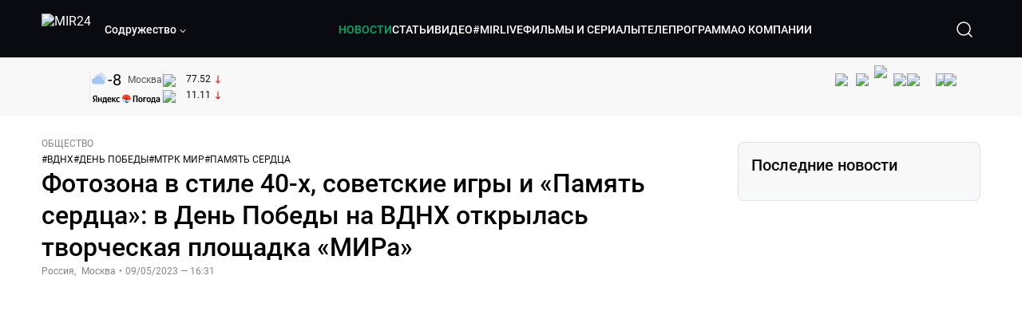

--- FILE ---
content_type: text/html; charset=utf-8
request_url: https://lite.mir24.tv/news/16551368/fotozona-v-stile-40-h-sovetskie-igry-i-pamyat-serdca-kak-otmetit-den-pobedy-vmeste-s-mirom-na-vdnh
body_size: 51289
content:
<!DOCTYPE html><html lang="ru"><head><meta charSet="utf-8"/><meta http-equiv="X-UA-Compatible" content="IE=Edge"/><meta name="viewport" content="width=device-width, initial-scale=1"/><meta name="format-detection" content="telephone=no"/><link rel="icon" type="image/png" href="/favicon-96x96.png" sizes="96x96"/><link rel="icon" type="image/svg+xml" href="/favicon.svg"/><link rel="shortcut icon" href="/favicon.ico"/><link rel="apple-touch-icon" sizes="180x180" href="/apple-touch-icon.png"/><meta name="apple-mobile-web-app-title" content="Mir24TV"/><link rel="manifest" href="/site.webmanifest"/><script>window.yaContextCb = window.yaContextCb || []</script><script src="https://yandex.ru/ads/system/context.js" async=""></script><title>Фотозона в стиле 40-х, советские игры и «Память сердца»: в День Победы на ВДНХ открылась творческая площадка «МИРа»</title><link rel="canonical" href="https://mir24.tv/news/16551368/fotozona-v-stile-40-h-sovetskie-igry-i-pamyat-serdca-kak-otmetit-den-pobedy-vmeste-s-mirom-na-vdnh"/><meta property="og:title" content="Фотозона в стиле 40-х, советские игры и «Память сердца»: в День Победы на ВДНХ открылась творческая площадка «МИРа»"/><meta name="twitter:title" content="Фотозона в стиле 40-х, советские игры и «Память сердца»: в День Победы на ВДНХ открылась творческая площадка «МИРа»"/><meta property="og:type" content="website"/><meta property="og:site_name" content="МИР 24"/><meta property="og:url" content="https://mir24.tv/news/16551368/fotozona-v-stile-40-h-sovetskie-igry-i-pamyat-serdca-kak-otmetit-den-pobedy-vmeste-s-mirom-na-vdnh"/><meta property="og:locale" content="ru_Ru"/><meta name="description" content="Празднование Дня Победы проходит по всей России.  МТРК «Мир» пятый год подряд проводит акцию «Память сердца»."/><meta property="og:description" content="Празднование Дня Победы проходит по всей России.  МТРК «Мир» пятый год подряд проводит акцию «Память сердца»."/><meta name="twitter:description" content="Празднование Дня Победы проходит по всей России.  МТРК «Мир» пятый год подряд проводит акцию «Память сердца»."/><meta property="og:image" content="https://images.mir24.tv/O2zfQFx82xx8zA7SM2HUHDgWfFeqzhHohL-t_hJP5Fw/q:95/w:865/h:500/c:1920:1129:nowe:76:0/rt:fill-down/czM6Ly9taXIyNC10di9tZWRpYS9BcnRpY2xlL2ltYWdlLzBhY2FmZWQwLTY0ZjUtNTBlNy1iNjVjLWVkMTlmODcwYTA0NC82Y2JmZmQxNDQ2NGYwOGM1MWQ1MDFhZTMwY2Y5OWZlNDMxZWFmOGFmMzM4YjA4NjkwZDc4NjBjOTlkZjIzNDlmLmpwZw.jpg"/><meta property="og:image:secure_url" content="https://images.mir24.tv/O2zfQFx82xx8zA7SM2HUHDgWfFeqzhHohL-t_hJP5Fw/q:95/w:865/h:500/c:1920:1129:nowe:76:0/rt:fill-down/czM6Ly9taXIyNC10di9tZWRpYS9BcnRpY2xlL2ltYWdlLzBhY2FmZWQwLTY0ZjUtNTBlNy1iNjVjLWVkMTlmODcwYTA0NC82Y2JmZmQxNDQ2NGYwOGM1MWQ1MDFhZTMwY2Y5OWZlNDMxZWFmOGFmMzM4YjA4NjkwZDc4NjBjOTlkZjIzNDlmLmpwZw.jpg"/><meta property="og:image:width" content="1200"/><meta property="og:image:height" content="630"/><meta property="og:image:type" content="image/jpeg"/><meta property="og:image" content="https://images.mir24.tv/O2zfQFx82xx8zA7SM2HUHDgWfFeqzhHohL-t_hJP5Fw/q:95/w:865/h:500/c:1920:1129:nowe:76:0/rt:fill-down/czM6Ly9taXIyNC10di9tZWRpYS9BcnRpY2xlL2ltYWdlLzBhY2FmZWQwLTY0ZjUtNTBlNy1iNjVjLWVkMTlmODcwYTA0NC82Y2JmZmQxNDQ2NGYwOGM1MWQ1MDFhZTMwY2Y5OWZlNDMxZWFmOGFmMzM4YjA4NjkwZDc4NjBjOTlkZjIzNDlmLmpwZw.jpg"/><meta property="og:image:secure_url" content="https://images.mir24.tv/O2zfQFx82xx8zA7SM2HUHDgWfFeqzhHohL-t_hJP5Fw/q:95/w:865/h:500/c:1920:1129:nowe:76:0/rt:fill-down/czM6Ly9taXIyNC10di9tZWRpYS9BcnRpY2xlL2ltYWdlLzBhY2FmZWQwLTY0ZjUtNTBlNy1iNjVjLWVkMTlmODcwYTA0NC82Y2JmZmQxNDQ2NGYwOGM1MWQ1MDFhZTMwY2Y5OWZlNDMxZWFmOGFmMzM4YjA4NjkwZDc4NjBjOTlkZjIzNDlmLmpwZw.jpg"/><meta property="og:image:width" content="300"/><meta property="og:image:height" content="300"/><meta property="og:image:type" content="image/jpeg"/><meta name="twitter:card" content="summary"/><meta property="twitter:image" content="https://images.mir24.tv/O2zfQFx82xx8zA7SM2HUHDgWfFeqzhHohL-t_hJP5Fw/q:95/w:865/h:500/c:1920:1129:nowe:76:0/rt:fill-down/czM6Ly9taXIyNC10di9tZWRpYS9BcnRpY2xlL2ltYWdlLzBhY2FmZWQwLTY0ZjUtNTBlNy1iNjVjLWVkMTlmODcwYTA0NC82Y2JmZmQxNDQ2NGYwOGM1MWQ1MDFhZTMwY2Y5OWZlNDMxZWFmOGFmMzM4YjA4NjkwZDc4NjBjOTlkZjIzNDlmLmpwZw.jpg"/><meta property="vk:image" content="https://images.mir24.tv/O2zfQFx82xx8zA7SM2HUHDgWfFeqzhHohL-t_hJP5Fw/q:95/w:865/h:500/c:1920:1129:nowe:76:0/rt:fill-down/czM6Ly9taXIyNC10di9tZWRpYS9BcnRpY2xlL2ltYWdlLzBhY2FmZWQwLTY0ZjUtNTBlNy1iNjVjLWVkMTlmODcwYTA0NC82Y2JmZmQxNDQ2NGYwOGM1MWQ1MDFhZTMwY2Y5OWZlNDMxZWFmOGFmMzM4YjA4NjkwZDc4NjBjOTlkZjIzNDlmLmpwZw.jpg"/><meta name="next-head-count" content="36"/><script type="application/ld+json">{"@context":"https://schema.org","@type":"WebSite","name":"МИР 24","alternateName":"Телеканал МИР","url":"https://lite.mir24.tv"}</script><script>
                window.__ANALYTICS_CONFIG__ = {
                  departmentYmId: undefined,
                  hostname: "lite.mir24.tv"
                };
              </script><link rel="preload" href="/_next/static/media/d0bc87a819730d23.p.ttf" as="font" type="font/ttf" crossorigin="anonymous"/><link rel="preload" href="/_next/static/media/9204c2aa0a88c808.p.ttf" as="font" type="font/ttf" crossorigin="anonymous"/><link rel="preload" href="/_next/static/media/c36a3fe042b96dc3.p.ttf" as="font" type="font/ttf" crossorigin="anonymous"/><link rel="preload" href="/_next/static/media/6ed32619a5671842.p.ttf" as="font" type="font/ttf" crossorigin="anonymous"/><link rel="preload" href="/_next/static/css/0ffd88f797fc8334.css" as="style"/><link rel="stylesheet" href="/_next/static/css/0ffd88f797fc8334.css" data-n-g=""/><noscript data-n-css=""></noscript><script defer="" nomodule="" src="/_next/static/chunks/polyfills-c67a75d1b6f99dc8.js"></script><script src="/_next/static/chunks/webpack-91e4d7af6dfda032.js" defer=""></script><script src="/_next/static/chunks/framework-73b8966a3c579ab0.js" defer=""></script><script src="/_next/static/chunks/main-9481aca25aefc541.js" defer=""></script><script src="/_next/static/chunks/pages/_app-5de9f66a3f1b505c.js" defer=""></script><script src="/_next/static/chunks/pages/news/%5Bid%5D/%5B%5B...slug%5D%5D-142f0c7dd868ac06.js" defer=""></script><script src="/_next/static/aJ66kDHQ3MZQkyea5tnYG/_buildManifest.js" defer=""></script><script src="/_next/static/aJ66kDHQ3MZQkyea5tnYG/_ssgManifest.js" defer=""></script><style id="__jsx-4153453739">:root{--font-main:'__myFont_b40ad6', '__myFont_Fallback_b40ad6'}</style><style id="__jsx-1336344249">#nprogress{pointer-events:none}#nprogress .bar{background:#00AB6C;position:fixed;z-index:1031;top:0;left:0;width:100%;height:2px}#nprogress .peg{display:block;position:absolute;right:0px;width:100px;height:100%;-webkit-box-shadow:0 0 10px #00AB6C,0 0 5px #00AB6C;-moz-box-shadow:0 0 10px #00AB6C,0 0 5px #00AB6C;box-shadow:0 0 10px #00AB6C,0 0 5px #00AB6C;opacity:1;-webkit-transform:rotate(3deg)translate(0px,-4px);-ms-transform:rotate(3deg)translate(0px,-4px);-moz-transform:rotate(3deg)translate(0px,-4px);-o-transform:rotate(3deg)translate(0px,-4px);transform:rotate(3deg)translate(0px,-4px)}.nprogress-custom-parent{overflow:hidden;position:relative}.nprogress-custom-parent #nprogress .bar{position:absolute}</style></head><body><div id="__next"><div class="banners_common"></div><div class="PullToRefresh_refresh__KEoCj"><div class="Toastify"></div><div class="jsx-4153453739 MainLayout_liveVideoPlayer__yNmOK"><div class="LiveVideoPlayer_LiveVideoPlayer__ColxU"><div class="LiveVideoPlayer_LiveVideoPlayer__preview__TQt4y"><img src="/img/live_preview.png" alt="on air preview"/></div></div></div><div class="SmallLiveVideoPlayer_SmallLiveVideoPlayer__3qssX"><div class="SmallLiveVideoPlayer_player__wrapper__pIM7z"><div class="SmallLiveVideoPlayer_player__Sn5a4 SmallLiveVideoPlayer_player_isVisible__JeAnG"><div class="SmallLiveVideoPlayer_player__cross__CZ5k_" role="button"><svg width="24" height="24" viewBox="0 0 24 24" fill="none" stroke="currentColor" xmlns="http://www.w3.org/2000/svg"><path d="M18 6L6 18" stroke="currentColor" stroke-width="2" stroke-linecap="round" stroke-linejoin="round"></path><path d="M6 6L18 18" stroke="currentColor" stroke-width="2" stroke-linecap="round" stroke-linejoin="round"></path></svg></div></div><div role="button" class="SmallLiveVideoPlayer_player__button__cQvP8">Прямой эфир</div></div></div><div class="PlayerModal_PlayerModal__DZ1TA"><div class="PlayerModal_PlayerModal__overlay__Iuw2J"><div class="PlayerModal_PlayerModal__cross__F2OKP"><svg width="32" height="32" viewBox="0 0 32 32" fill="none" xmlns="http://www.w3.org/2000/svg"><path d="M8 7L25 23.9706" stroke="white" stroke-width="2" stroke-linecap="round"></path><path d="M8 24L25 7.02944" stroke="white" stroke-width="2" stroke-linecap="round"></path></svg></div><div class="PlayerModal_content___n5oS"></div></div></div><div class="jsx-4153453739 "><header class="Header_header__Nzdkk Header_header_lite__QuK56"><nav><div class="Header_header__wrapper__X3KhY"><div class="Header_header__widget__J1wco"><a aria-label="Перейти на главную страницу Мир 24" href="/"><img src="https://images.mir24.tv/6H6QOcDxbmMdlLWafjexQe7xgKW5knk5ZdwXsapE9N0/czM6Ly9taXIyNC10di9tZWRpYS9TZXR0aW5nc0xvZ28vaW1hZ2UvMDE1MGViODktNjZjZi00YWJlLWI0Y2MtMjZiYTJiZTYwZWE4L2xvZ28uc3Zn.svg" class="Header_header__logo__l8XDc" alt="MIR24"/></a><div class="Header_header__departmentsDropdown___c6bd"><div class="Dropdown_dropdownContainer__meOf8"><div role="button" class="Dropdown_dropdownGroup__0PtYf DepartmentsDropdown_DepartmentsDropdown__udNrU undefined"><div class="DepartmentsDropdown_DepartmentsDropdown__title-wrap__MTAqq"><span class="DepartmentsDropdown_DepartmentsDropdown__title__nSpkn DepartmentsDropdown_DepartmentsDropdown__title-isDesktop__QSQ76">Содружество</span></div><div class="Dropdown_dropdownGroup__icon__wLGwl"><div class="DepartmentsDropdown_DepartmentsDropdown__arrowDown__fsuHN"><svg width="8px" height="8px" viewBox="0 0 16 16" fill="currentColor" xmlns="http://www.w3.org/2000/svg"><path fill="currentColor" fill-rule="evenodd" clip-rule="evenodd" d="M1.29289 4.29289C1.68342 3.90237 2.31658 3.90237 2.70711 4.29289L8 9.58579L13.2929 4.29289C13.6834 3.90237 14.3166 3.90237 14.7071 4.29289C15.0976 4.68342 15.0976 5.31658 14.7071 5.70711L8.70711 11.7071C8.31658 12.0976 7.68342 12.0976 7.29289 11.7071L1.29289 5.70711C0.902369 5.31658 0.902369 4.68342 1.29289 4.29289Z"></path></svg></div></div></div><div class="Dropdown_options__f4GOF DepartmentsDropdown_DepartmentsOptions__FxjvQ"></div></div></div></div><div class="Header_navigation__TZcb0"><nav class="HeaderNavigation_navigation__KjLdn"><div class="swiper HeaderNavigation_navigation__swiper__7lNXf"><div class="swiper-wrapper"><div class="swiper-slide"><div data-nav-page="news" class="HeaderNavigation_navigation__item__lvDUf HeaderNavigation_navigation__item_isActive__Q_WSA"><a href="/news">НОВОСТИ</a></div></div><div class="swiper-slide"><div data-nav-page="articles" class="HeaderNavigation_navigation__item__lvDUf"><a href="/articles">СТАТЬИ</a></div></div><div class="swiper-slide"><div data-nav-page="videos" class="HeaderNavigation_navigation__item__lvDUf"><a href="/videos">ВИДЕО</a></div></div><div class="swiper-slide"><div class="HeaderNavigation_navigation__item__lvDUf"><a href="/mirlive">#MIRLIVE</a></div></div><div class="swiper-slide"><div data-nav-page="films" class="HeaderNavigation_navigation__item__lvDUf"><a href="/films">ФИЛЬМЫ И СЕРИАЛЫ</a></div></div><div class="swiper-slide"><div data-nav-page="tvprogram" class="HeaderNavigation_navigation__item__lvDUf"><a href="/tvprogram">ТЕЛЕПРОГРАММА</a></div></div><div class="swiper-slide"><div data-nav-page="about" class="HeaderNavigation_navigation__item__lvDUf"><a href="/about/about_us">О КОМПАНИИ</a></div></div></div></div><div class="HeaderNavigation_navigation__shadow__BDGDg HeaderNavigation_navigation__shadow_left__AK3UQ HeaderNavigation_navigation__shadow_hidden__1jS2d"></div><div class="HeaderNavigation_navigation__shadow__BDGDg HeaderNavigation_navigation__shadow_right__0KS9s HeaderNavigation_navigation__shadow_hidden__1jS2d"></div><button class="HeaderNavigation_navigation__button__ry4h6 HeaderNavigation_navigation__button_prev__MEHc1 HeaderNavigation_navigation__button_hidden__4wDqh" type="button"><svg width="16" height="16" viewBox="0 0 16 16" fill="currentColor" xmlns="http://www.w3.org/2000/svg"><path fill="currentColor" fill-rule="evenodd" clip-rule="evenodd" d="M1.29289 4.29289C1.68342 3.90237 2.31658 3.90237 2.70711 4.29289L8 9.58579L13.2929 4.29289C13.6834 3.90237 14.3166 3.90237 14.7071 4.29289C15.0976 4.68342 15.0976 5.31658 14.7071 5.70711L8.70711 11.7071C8.31658 12.0976 7.68342 12.0976 7.29289 11.7071L1.29289 5.70711C0.902369 5.31658 0.902369 4.68342 1.29289 4.29289Z"></path></svg></button><button class="HeaderNavigation_navigation__button__ry4h6 HeaderNavigation_navigation__button_next____GWu HeaderNavigation_navigation__button_hidden__4wDqh" type="button"><svg width="16" height="16" viewBox="0 0 16 16" fill="currentColor" xmlns="http://www.w3.org/2000/svg"><path fill="currentColor" fill-rule="evenodd" clip-rule="evenodd" d="M1.29289 4.29289C1.68342 3.90237 2.31658 3.90237 2.70711 4.29289L8 9.58579L13.2929 4.29289C13.6834 3.90237 14.3166 3.90237 14.7071 4.29289C15.0976 4.68342 15.0976 5.31658 14.7071 5.70711L8.70711 11.7071C8.31658 12.0976 7.68342 12.0976 7.29289 11.7071L1.29289 5.70711C0.902369 5.31658 0.902369 4.68342 1.29289 4.29289Z"></path></svg></button></nav></div><div class="Header_header__search__GNeum"><div class="Header_liveWrap__uSR8Z"></div><div><button class="CollapsableSearchInput_close__1OaAM" aria-label="Закрыть форму поиска по сайту"><svg width="24" height="24" viewBox="0 0 24 24" fill="none" stroke="currentColor" xmlns="http://www.w3.org/2000/svg"><path d="M18 6L6 18" stroke="currentColor" stroke-width="2" stroke-linecap="round" stroke-linejoin="round"></path><path d="M6 6L18 18" stroke="currentColor" stroke-width="2" stroke-linecap="round" stroke-linejoin="round"></path></svg></button><button class="CollapsableSearchInput_search__cm01Y CollapsableSearchInput_search_isVisible__9_at2" aria-label="Открыть форму поиска по сайту"><svg width="40" height="40" viewBox="0 0 40 40" fill="none" xmlns="http://www.w3.org/2000/svg"><path d="M29 29L24.65 24.65M27 19C27 23.4183 23.4183 27 19 27C14.5817 27 11 23.4183 11 19C11 14.5817 14.5817 11 19 11C23.4183 11 27 14.5817 27 19Z" stroke="white" stroke-width="1.5" stroke-linecap="round" stroke-linejoin="round"></path></svg></button><div class="CollapsableSearchInput_CollapsableSearchInput__inputContainer__PI7dT"><input type="search" class="CollapsableSearchInput_CollapsableSearchInput__input__xmRHD" placeholder="Введите запрос" autoComplete="off" value=""/></div><div class="AutocompleteDropdown_wrap__YSnrZ CollapsableSearchInput_CollapsableSearchInput__autocompleteDropdown__du4l9"></div></div><button class="Header_burger__J39L4" aria-label="Открыкрыть мобильное меню"><div></div></button></div></div></nav></header><div class="Header_pageTitleWrap__4uZ6W"><div class="PageTitle_PageTitle__Y4Xn_"><div class="PageTitle_PageTitle__top__d6sPj PageTitle_PageTitle__top_withoutTitle__0D3ZB"><div class="PageTitle_PageTitle__top__right__uMN_1"><div class="Tags_Tags__1eE9R Tags_Tags_isHidden__MttJh"></div><ul class="Socials_socials__1E5AU"><li><a href="https://vk.com/mir24tv" target="_blank" rel="noopener noreferrer"><img alt="vk" src="https://images.mir24.tv/xzO2mXP0887pBA0yQ06cASYFsV5gA0_C6KTNFveqSIo/czM6Ly9taXIyNC10di9tZWRpYS9IZWFkZXJTb2NpYWwvaW1hZ2UvZDMxMGEzNmUtY2Q2Zi00MGE0LTk0YTUtZGYzNDM3Y2M5MjJhL3ZrLnN2Zw.svg" width="26" height="26" decoding="async" data-nimg="1" loading="lazy" style="color:transparent"/></a></li><li><a href="https://ok.ru/mir24tv" target="_blank" rel="noopener noreferrer"><img alt="ОК" src="https://images.mir24.tv/pwrd6uanUFU5N95dC5P1nGNdcsEGxsJnmuLzyn879FE/czM6Ly9taXIyNC10di9tZWRpYS9IZWFkZXJTb2NpYWwvaW1hZ2UvZmQxNjIzMWMtN2RhYS00NjZkLTgyYjUtODA1YTdlMDk3NGNjL29rLnN2Zw.svg" width="26" height="26" decoding="async" data-nimg="1" loading="lazy" style="color:transparent"/></a></li><li><a href="https://my.mail.ru/community/mir24.tv/" target="_blank" rel="noopener noreferrer"><img alt="Мой мир" src="https://images.mir24.tv/vhzv13z0F5v-6wUDURAygnDBpYogPu26hsHs7LdttG4/czM6Ly9taXIyNC10di9tZWRpYS9IZWFkZXJTb2NpYWwvaW1hZ2UvMjJiMTg3ZjQtYjI0OS00Y2JlLWIyNmMtOTY2YjUxNDc0N2VjL21tMi5zdmc.svg" width="26" height="26" decoding="async" data-nimg="1" loading="lazy" style="color:transparent"/></a></li><li><a href="https://dzen.ru/mir24tv?favid=3087" target="_blank" rel="noopener noreferrer"><img alt="Дзен" src="https://images.mir24.tv/FRZN3tn2AaLkkj82cCz0MzObbdxIKZvlBtuxR8cZcow/czM6Ly9taXIyNC10di9tZWRpYS9IZWFkZXJTb2NpYWwvaW1hZ2UvNjI4MTg5MGYtYjI3MC00YjAxLWJkZGYtZDNkYjk5ZWVjMGRiL3plbi5zdmc.svg" width="26" height="26" decoding="async" data-nimg="1" loading="lazy" style="color:transparent"/></a></li><li><a href="https://rutube.ru/channel/23901150/" target="_blank" rel="noopener noreferrer"><img alt="RuTube" src="https://images.mir24.tv/PFGMa8iKWEMHK1zGDOw7UrJEcmePoOAQiyoR3EtutKw/czM6Ly9taXIyNC10di9tZWRpYS9IZWFkZXJTb2NpYWwvaW1hZ2UvMWI3Mjc3NWMtMGI5ZC00ZDczLTkxYmQtMWQwNTU3ZjRkM2Q2L3J1dHViZS5zdmc.svg" width="26" height="26" decoding="async" data-nimg="1" loading="lazy" style="color:transparent"/></a></li><li><a href="https://max.ru/mir24tv" target="_blank" rel="noopener noreferrer"><img alt="MAX" src="https://images.mir24.tv/VTQzdl_g3-AAJ_ZjwAbL2sg-uBVSIhaPulvD_I3Z5P4/czM6Ly9taXIyNC10di9tZWRpYS9IZWFkZXJTb2NpYWwvaW1hZ2UvOTcyZGVjZGUtNWMyYi00ZDRiLThhYjEtNzRhMDA2OTI3MzVkL21heC5zdmc.svg" width="26" height="26" decoding="async" data-nimg="1" loading="lazy" style="color:transparent"/></a></li><li><a href="https://t.me/+TXi6c5FYgYB7yMKl" target="_blank" rel="noopener noreferrer"><img alt="Telegram" src="https://images.mir24.tv/NTZtohRIYpsk2-OAsh6MNhrO_3_Tag5syVlhdUjEsvw/czM6Ly9taXIyNC10di9tZWRpYS9IZWFkZXJTb2NpYWwvaW1hZ2UvZTc4NGFjMTMtZjFkNC00OWIyLTkxOWItMjFlMTIxZGY3YWU2L3RlbGVncmFtLnN2Zw.svg" width="26" height="26" decoding="async" data-nimg="1" loading="lazy" style="color:transparent"/></a></li></ul><div class="PageTitle_reverse__UXJxf"><div class="DoubleWidgetWrapper_widgets____OCO white"><div class="DoubleWidgetWrapper_widgets__widget__A4Pwv"><div class="clockWidget_empty__gdqkx"></div></div><span class="DoubleWidgetWrapper_widgets__line__GVYje"></span><div class="DoubleWidgetWrapper_widgets__widget__A4Pwv"><div class="weatherWidget_weather-widget__j_jPh"><div class="weatherWidget_weather-widget__weather__uU4S7"><img alt="weather icon" src="/img/weather_forecast/ovc.svg" width="22" height="22" decoding="async" data-nimg="1" loading="lazy" style="color:transparent"/><span class="weatherWidget_weather-widget__weather__temperature__p70wp">-8</span></div><span class="weatherWidget_weather-widget__location__GBnIp">Москва</span><img alt="yandex weather icon" src="/img/weather_forecast/logo_weather_ru_indoor.svg" width="86" height="12" decoding="async" data-nimg="1" class="weatherWidget_weather-widget__logo__06npa" loading="lazy" style="color:transparent"/></div></div><span class="DoubleWidgetWrapper_widgets__line__GVYje"></span><div class="DoubleWidgetWrapper_widgets__widget__A4Pwv"><div class="CurrencysRatesWidget_wrap__ETN3_ white"><div class="CurrencysRatesWidget_item__VbAzj"><img alt="currencyUSD" src="https://images.mir24.tv/eaJaQk0s7miZkFXycXyuMhs1QwujB2bIZLmRpOj3J4c/q:95/czM6Ly9taXIyNC10di9tZWRpYS9DdXJyZW5jeS9mbGFnLzU2OGE2ZTM0LWUwMzQtNDBmMC04NjNlLTMyZGVhZDZlZGEwNC9GbGFnX29mX3RoZV9Vbml0ZWRfU3RhdGVzLTEuc3Zn.svg" width="22" height="16" decoding="async" data-nimg="1" class="CurrencysRatesWidget_item__currencyIcon__MDSeC" loading="lazy" style="color:transparent"/><p class="CurrencysRatesWidget_item__rate__oWAAE CurrencysRatesWidget_white__2_BIr">77.52</p><svg width="18" height="10" viewBox="0 0 18 10" fill="none" xmlns="http://www.w3.org/2000/svg" class="CurrencysRatesWidget_item__changingDynamicIcon__PwahE CurrencysRatesWidget_item__changingDynamicIcon_negative__FwTAK"><path d="M17 5H1M1 5L5 1M1 5L5 9" stroke="#090B10" stroke-width="2" stroke-linecap="round" stroke-linejoin="round"></path></svg></div><div class="CurrencysRatesWidget_item__VbAzj"><img alt="currencyCNY" src="https://images.mir24.tv/V5rDIxGcYnl0_l5uHcGryHG1aiNYMBNukJKk7JTVDvk/q:95/czM6Ly9taXIyNC10di9tZWRpYS9DdXJyZW5jeS9mbGFnLzE3NThiNzFkLTM2YWEtNDliOC04YjE1LWU4NGU4MTZhNGVlZS9GbGFnX29mX3RoZV9QZW9wbGUnc19SZXB1YmxpY19vZl9DaGluYS5zdmc.svg" width="22" height="16" decoding="async" data-nimg="1" class="CurrencysRatesWidget_item__currencyIcon__MDSeC" loading="lazy" style="color:transparent"/><p class="CurrencysRatesWidget_item__rate__oWAAE CurrencysRatesWidget_white__2_BIr">11.11</p><svg width="18" height="10" viewBox="0 0 18 10" fill="none" xmlns="http://www.w3.org/2000/svg" class="CurrencysRatesWidget_item__changingDynamicIcon__PwahE CurrencysRatesWidget_item__changingDynamicIcon_negative__FwTAK"><path d="M17 5H1M1 5L5 1M1 5L5 9" stroke="#090B10" stroke-width="2" stroke-linecap="round" stroke-linejoin="round"></path></svg></div></div></div></div></div></div><div class="PageTitle_actions__4cU3m"></div></div></div></div><div class="BurgerMenu_burgerMenu__XyAa1 BurgerMenu_burgerMenu_lite__oKmWv"><div class="BurgerMenu_widgetWrap__2KJXl"><div class="DoubleWidgetWrapper_widgets____OCO black BurgerMenu_widget__1qX9k"><div class="DoubleWidgetWrapper_widgets__widget__A4Pwv"><div class="clockWidget_empty__gdqkx"></div></div><span class="DoubleWidgetWrapper_widgets__line__GVYje"></span><div class="DoubleWidgetWrapper_widgets__widget__A4Pwv"><div class="weatherWidget_weather-widget__j_jPh"><div class="weatherWidget_weather-widget__weather__uU4S7"><img alt="weather icon" src="/img/weather_forecast/ovc.svg" width="22" height="22" decoding="async" data-nimg="1" loading="lazy" style="color:transparent"/><span class="weatherWidget_weather-widget__weather__temperature__p70wp weatherWidget_black__Jo9ti">-8</span></div><span class="weatherWidget_weather-widget__location__GBnIp weatherWidget_weather-widget__location_isBlackTheme__t9DwN">Москва</span><img alt="yandex weather icon" src="/img/weather_forecast/logo_weather_ru_indoor_black.svg" width="86" height="12" decoding="async" data-nimg="1" class="weatherWidget_weather-widget__logo__06npa" loading="lazy" style="color:transparent"/></div></div><span class="DoubleWidgetWrapper_widgets__line__GVYje"></span><div class="DoubleWidgetWrapper_widgets__widget__A4Pwv"><div class="CurrencysRatesWidget_wrap__ETN3_ black"><div class="CurrencysRatesWidget_item__VbAzj"><img alt="currencyUSD" src="https://images.mir24.tv/eaJaQk0s7miZkFXycXyuMhs1QwujB2bIZLmRpOj3J4c/q:95/czM6Ly9taXIyNC10di9tZWRpYS9DdXJyZW5jeS9mbGFnLzU2OGE2ZTM0LWUwMzQtNDBmMC04NjNlLTMyZGVhZDZlZGEwNC9GbGFnX29mX3RoZV9Vbml0ZWRfU3RhdGVzLTEuc3Zn.svg" width="22" height="16" decoding="async" data-nimg="1" class="CurrencysRatesWidget_item__currencyIcon__MDSeC" loading="lazy" style="color:transparent"/><p class="CurrencysRatesWidget_item__rate__oWAAE CurrencysRatesWidget_black__yL_BC">77.52</p><svg width="18" height="10" viewBox="0 0 18 10" fill="none" xmlns="http://www.w3.org/2000/svg" class="CurrencysRatesWidget_item__changingDynamicIcon__PwahE CurrencysRatesWidget_item__changingDynamicIcon_negative__FwTAK"><path d="M17 5H1M1 5L5 1M1 5L5 9" stroke="#090B10" stroke-width="2" stroke-linecap="round" stroke-linejoin="round"></path></svg></div><div class="CurrencysRatesWidget_item__VbAzj"><img alt="currencyCNY" src="https://images.mir24.tv/V5rDIxGcYnl0_l5uHcGryHG1aiNYMBNukJKk7JTVDvk/q:95/czM6Ly9taXIyNC10di9tZWRpYS9DdXJyZW5jeS9mbGFnLzE3NThiNzFkLTM2YWEtNDliOC04YjE1LWU4NGU4MTZhNGVlZS9GbGFnX29mX3RoZV9QZW9wbGUnc19SZXB1YmxpY19vZl9DaGluYS5zdmc.svg" width="22" height="16" decoding="async" data-nimg="1" class="CurrencysRatesWidget_item__currencyIcon__MDSeC" loading="lazy" style="color:transparent"/><p class="CurrencysRatesWidget_item__rate__oWAAE CurrencysRatesWidget_black__yL_BC">11.11</p><svg width="18" height="10" viewBox="0 0 18 10" fill="none" xmlns="http://www.w3.org/2000/svg" class="CurrencysRatesWidget_item__changingDynamicIcon__PwahE CurrencysRatesWidget_item__changingDynamicIcon_negative__FwTAK"><path d="M17 5H1M1 5L5 1M1 5L5 9" stroke="#090B10" stroke-width="2" stroke-linecap="round" stroke-linejoin="round"></path></svg></div></div></div></div></div><div class="NavigationBurgerItem_NavigationBurgerItem__9XffW"><div><div class="NavigationBurgerItem_NavigationBurgerItem__item__4Tjs0"><a href="/news">НОВОСТИ</a></div><div class="NavigationBurgerItem_NavigationBurgerItem__sublinks_inner__8G4St"><ul class="NavigationBurgerItem_NavigationBurgerItem__sublinks___a35a"></ul></div></div><div><div class="NavigationBurgerItem_NavigationBurgerItem__item__4Tjs0"><a href="/articles">СТАТЬИ</a></div><div class="NavigationBurgerItem_NavigationBurgerItem__sublinks_inner__8G4St"><ul class="NavigationBurgerItem_NavigationBurgerItem__sublinks___a35a"></ul></div></div><div><div class="NavigationBurgerItem_NavigationBurgerItem__item__4Tjs0"><a href="/videos">ВИДЕО</a></div><div class="NavigationBurgerItem_NavigationBurgerItem__sublinks_inner__8G4St"><ul class="NavigationBurgerItem_NavigationBurgerItem__sublinks___a35a"></ul></div></div><div><div class="NavigationBurgerItem_NavigationBurgerItem__item__4Tjs0"><a href="/mirlive">#MIRLIVE</a></div><div class="NavigationBurgerItem_NavigationBurgerItem__sublinks_inner__8G4St"><ul class="NavigationBurgerItem_NavigationBurgerItem__sublinks___a35a"></ul></div></div><div><div class="NavigationBurgerItem_NavigationBurgerItem__item__4Tjs0"><a href="/films">ФИЛЬМЫ И СЕРИАЛЫ</a></div><div class="NavigationBurgerItem_NavigationBurgerItem__sublinks_inner__8G4St"><ul class="NavigationBurgerItem_NavigationBurgerItem__sublinks___a35a"></ul></div></div><div><div class="NavigationBurgerItem_NavigationBurgerItem__item__4Tjs0"><a href="/tvprogram">ТЕЛЕПРОГРАММА</a></div><div class="NavigationBurgerItem_NavigationBurgerItem__sublinks_inner__8G4St"><ul class="NavigationBurgerItem_NavigationBurgerItem__sublinks___a35a"></ul></div></div><div><div class="NavigationBurgerItem_NavigationBurgerItem__item__4Tjs0"><a href="/about">О КОМПАНИИ</a><div role="button"><svg width="16" height="16" viewBox="0 0 16 16" fill="currentColor" xmlns="http://www.w3.org/2000/svg"><path fill="currentColor" fill-rule="evenodd" clip-rule="evenodd" d="M1.29289 4.29289C1.68342 3.90237 2.31658 3.90237 2.70711 4.29289L8 9.58579L13.2929 4.29289C13.6834 3.90237 14.3166 3.90237 14.7071 4.29289C15.0976 4.68342 15.0976 5.31658 14.7071 5.70711L8.70711 11.7071C8.31658 12.0976 7.68342 12.0976 7.29289 11.7071L1.29289 5.70711C0.902369 5.31658 0.902369 4.68342 1.29289 4.29289Z"></path></svg></div></div><div class="NavigationBurgerItem_NavigationBurgerItem__sublinks_inner__8G4St"><ul class="NavigationBurgerItem_NavigationBurgerItem__sublinks___a35a"><li><a href="/news/[id]/about_us">О НАС</a></li><li><a href="/news/[id]/history">ИСТОРИЯ</a></li><li><a href="/news/[id]/management">РУКОВОДСТВО</a></li><li><a href="/news/[id]/news">НОВОСТИ</a></li><li><a href="/news/[id]/press_about_us">ПРЕССА О НАС</a></li><li><a href="/news/[id]/career">КАРЬЕРА</a></li><li><a href="/news/[id]/advertising">РЕКЛАМА</a></li><li><a href="/news/[id]/feedback">ОБРАТНАЯ СВЯЗЬ</a></li></ul></div></div><div class="NavigationBurgerItem_NavigationBurgerItem__item__4Tjs0"><a href="/live">Прямой эфир</a></div></div><ul class="TagsBlock_TagsBlock__YYKOB"><a href="/tag-news/sovet-mira">#<!-- -->СОВЕТ МИРА</a><a href="/tag-news/spor-vokrug-grenlandii">#<!-- -->СПОР ВОКРУГ ГРЕНЛАНДИИ</a><a href="/tag-news/pogogda">#<!-- -->ПОГОДА В МИРЕ</a></ul><div class="BurgerMenu_burgerMenu__socialBlock__NRNBq"><ul class="SocialMedia_SocialMedia__networksList__tQ2nQ"><li class="SocialMedia_SocialMedia__networksItem__TdIxj"><a target="_blank" aria-label="Перейти на страницу  vk" href="https://vk.com/mir24tv"><img src="https://images.mir24.tv/yJ9sEjFAwzivI3bx_LH4uVDjvyQn3awukdkwEktSC1o/czM6Ly9taXIyNC10di9tZWRpYS9Gb290ZXJTb2NpYWwvaW1hZ2UvZmM0OWY0OTEtNWRiMy00OGM0LTk4YjEtMDY0MTEyNTNlMmI1L3ZrLnN2Zw.svg" alt="vk"/></a></li><li class="SocialMedia_SocialMedia__networksItem__TdIxj"><a target="_blank" aria-label="Перейти на страницу  MAX" href="https://max.ru/mir24tv"><img src="https://images.mir24.tv/AB5NI9UswZBwAAQj0A0KU-h2ZI9Ur83WDLisu8eMvt0/czM6Ly9taXIyNC10di9tZWRpYS9Gb290ZXJTb2NpYWwvaW1hZ2UvYjU2NTg1NjktMDk0My00YTE1LWEwNzktOTFkOGQ1MDk0OTIzL21heC5zdmc.svg" alt="MAX"/></a></li><li class="SocialMedia_SocialMedia__networksItem__TdIxj"><a target="_blank" aria-label="Перейти на страницу  ОК" href="https://ok.ru/mir24tv"><img src="https://images.mir24.tv/1DkqBfA22JxFrne75JuaSAcspPkA1KLynDFr30bdzZk/czM6Ly9taXIyNC10di9tZWRpYS9Gb290ZXJTb2NpYWwvaW1hZ2UvNmQ4MDIxOTUtNDg1ZS00OWNiLWEzOTEtMmU2YzU1NTJlZDZkL29rLnN2Zw.svg" alt="ОК"/></a></li><li class="SocialMedia_SocialMedia__networksItem__TdIxj"><a target="_blank" aria-label="Перейти на страницу  Мой мир" href="https://my.mail.ru/community/mir24.tv/"><img src="https://images.mir24.tv/tYuIi02qsWglOXVqa-JSGlBSXLiNca3L8DBiz_Kf7Nc/czM6Ly9taXIyNC10di9tZWRpYS9Gb290ZXJTb2NpYWwvaW1hZ2UvY2U4Y2U1YjgtMjJlMC00MmI4LWI0M2EtN2YzZDFmYTQzZGYwL21tMi5zdmc.svg" alt="Мой мир"/></a></li><li class="SocialMedia_SocialMedia__networksItem__TdIxj"><a target="_blank" aria-label="Перейти на страницу  Дзен" href="https://dzen.ru/mir24tv?favid=3087"><img src="https://images.mir24.tv/oUJfq1yxezs5u3zz6hq_mCzmRfIoiFpcR99zLe4mAuA/czM6Ly9taXIyNC10di9tZWRpYS9Gb290ZXJTb2NpYWwvaW1hZ2UvNmYyOGEyOWEtZTIzZC00MTcxLTgxOWUtYTAxNTMxZWE3MDQ0L3plbi5zdmc.svg" alt="Дзен"/></a></li><li class="SocialMedia_SocialMedia__networksItem__TdIxj"><a target="_blank" aria-label="Перейти на страницу  RuTube" href="https://rutube.ru/channel/23901150/"><img src="https://images.mir24.tv/k6ywLcUoizImoOBmMPu4eAwvBAfU9ax1M-sad05QBsA/czM6Ly9taXIyNC10di9tZWRpYS9Gb290ZXJTb2NpYWwvaW1hZ2UvMzk3M2M3NzEtOWY4Yy00YjljLWFhMmMtYzY4ZTI4NmQwODNlL3J1dHViZS5zdmc.svg" alt="RuTube"/></a></li><li class="SocialMedia_SocialMedia__networksItem__TdIxj"><a target="_blank" aria-label="Перейти на страницу  Telegram" href="https://t.me/+TXi6c5FYgYB7yMKl"><img src="https://images.mir24.tv/mOB473oGwDGwveY8W5nYeoHqynM6VC5-O6Kgrm7G_SI/czM6Ly9taXIyNC10di9tZWRpYS9Gb290ZXJTb2NpYWwvaW1hZ2UvMzEyNTg3ZTYtZDEwMC00YzdkLWI3NTEtNmEyYjBmNWI4ZmYwL3RlbGVncmFtLnN2Zw.svg" alt="Telegram"/></a></li></ul><ul class="Apps_Apps__appList__5rDYm"><li class="Apps_Apps__appItem__0mPDD"><a target="_blank" aria-label="Перейти на страницу  Google Play" href="/"><img src="https://images.mir24.tv/DagfOEcN7kkMyrz01yUtgPu1Y0DWJ45-6eXZPm9vol0/czM6Ly9taXIyNC10di9tZWRpYS9Gb290ZXJNb2JpbGUvaW1hZ2UvNmFiYTRkODktZDNjYS00Nzg4LTllODYtZTdmNWUwYzg5NWI1L2dvb2dsZV9wbGF5LnN2Zw.svg" alt="Google Play"/></a></li><li class="Apps_Apps__appItem__0mPDD"><a target="_blank" aria-label="Перейти на страницу  APP Store" href="/"><img src="https://images.mir24.tv/rSipqHTEEzINO_PEDe--DMCitpKBt7kqnfggcTHIszw/czM6Ly9taXIyNC10di9tZWRpYS9Gb290ZXJNb2JpbGUvaW1hZ2UvNjYyYjAwODUtMTU4NC00ZDIzLTlkYTMtODJiOWJlOTg3MWI1L2FwcF9zdG9yZS5zdmc.svg" alt="APP Store"/></a></li></ul></div><div class="BurgerMenu_filials__S53Fb"><div class="Dropdown_dropdownContainer__meOf8"><div role="button" class="Dropdown_dropdownGroup__0PtYf DepartmentsDropdown_DepartmentsDropdown__udNrU DepartmentsDropdown_DepartmentsDropdown_black__DARWZ"><div class="DepartmentsDropdown_DepartmentsDropdown__title-wrap__MTAqq"><span class="DepartmentsDropdown_DepartmentsDropdown__title__nSpkn">Содружество</span></div><div class="Dropdown_dropdownGroup__icon__wLGwl"></div></div><div class="Dropdown_options__f4GOF DepartmentsDropdown_DepartmentsOptions__FxjvQ Dropdown_options_isRelative__aVkOZ"></div></div></div></div><div role="button" class="BurgerMenu_burgerMenu__overlay__h8nsw"></div><main class="jsx-4153453739 "><div><div class="News_OneNewsPage__9_PvL"><div class="mainSection_MainSectionWrap__07_cK"><div class="mainSection_MainSection__qgkYv"><div class="mainSection_news__SpJI4"><div class="mainSection_news__body__K5MQF"><div class="mainSection_sectionTop__xmcgM mainSection_sectionTop_container__GY7sf"><span class="mainSection_news__category__gESta">ОБЩЕСТВО</span><ul class="mainSection_news__tags__W7jEy"><li class="mainSection_news__tags__tag__vsztb"><a href="/tag-news/vdnh">#<!-- -->ВДНХ</a></li><li class="mainSection_news__tags__tag__vsztb"><a href="/tag-news/den-pobedy-katolikos">#<!-- -->ДЕНЬ ПОБЕДЫ</a></li><li class="mainSection_news__tags__tag__vsztb"><a href="/tag-news/mtrk-mir">#<!-- -->МТРК МИР</a></li><li class="mainSection_news__tags__tag__vsztb"><a href="/tag-news/pamyat-serdca">#<!-- -->ПАМЯТЬ СЕРДЦА</a></li></ul><h1 class="mainSection_news__title__BVU_H">Фотозона в стиле 40-х, советские игры и «Память сердца»: в День Победы на ВДНХ открылась творческая площадка «МИРа»</h1><div class="mainSection_news__subTitle__K0U4D"><span><a class="mainSection_news__subTitle__geoTag__Q1SO8" href="/geoTag-news/rossiya"><span>Россия<span class="mainSection_news__subTitle__comma__wHpC0">,<!-- --> </span></span></a></span><span><a class="mainSection_news__subTitle__geoTag__Q1SO8" href="/geoTag-news/moskva"><span>Москва</span></a></span> <span class="mainSection_news__subTitle__dot__Z_0Ko">•</span><span>09/05/2023 — 16:31</span></div></div><div class="mainSection_swiperWrap__7esA4"><div class="mainSection_shareTop__dsygk"><div class="InfoRowSocials_one-news__r1Kmm"><div><div class="InfoRowSocials_info-row-share__value__urRN1 InfoRowSocials_one-news-icons__m7Zld"><div role="button" class="InfoRowSocials_info-row-share__social-icon__wrapper___YxRC"><a href="https://t.me/share/url?url=https://mir24.tv/news/16551368/fotozona-v-stile-40-h-sovetskie-igry-i-pamyat-serdca-kak-otmetit-den-pobedy-vmeste-s-mirom-na-vdnh" target="_blank" rel="noreferrer" aria-label="Перейти в  telegram"><svg width="40" height="40" viewBox="0 0 40 40" fill="none" xmlns="http://www.w3.org/2000/svg" class="InfoRowSocials_info-row-share__social-icon__H3XJK"><path d="M4 19.36C4 12.1193 4 8.49867 6.24933 6.24933C8.49867 4 12.12 4 19.36 4H20.64C27.8807 4 31.5013 4 33.7507 6.24933C36 8.49867 36 12.12 36 19.36V20.64C36 27.8807 36 31.5013 33.7507 33.7507C31.5013 36 27.88 36 20.64 36H19.36C12.1193 36 8.49867 36 6.24933 33.7507C4 31.5013 4 27.88 4 20.64L4 19.36Z" fill="#34AADF"></path><path d="M11.1035 19.5325C11.1035 19.5325 19.0645 16.2398 21.8255 15.0803C22.8839 14.6165 26.4733 13.1324 26.4733 13.1324C26.4733 13.1324 28.1299 12.4832 27.9918 14.06C27.9458 14.7093 27.5777 16.9818 27.2095 19.4398C26.6573 22.9181 26.0591 26.7211 26.0591 26.7211C26.0591 26.7211 25.9671 27.7878 25.1848 27.9733C24.4025 28.1588 23.114 27.324 22.8839 27.1385C22.6998 26.9994 19.4326 24.9123 18.2362 23.892C17.9141 23.6138 17.5459 23.0573 18.2822 22.408C19.9388 20.8775 21.9175 18.976 23.114 17.7702C23.6662 17.2137 24.2184 15.9151 21.9175 17.4919C18.6504 19.7644 15.4292 21.8978 15.4292 21.8978C15.4292 21.8978 14.6929 22.3616 13.3124 21.9442C11.9318 21.5268 10.3212 20.9703 10.3212 20.9703C10.3212 20.9703 9.21686 20.2746 11.1035 19.5325Z" fill="white"></path></svg></a></div><div role="button" class="InfoRowSocials_info-row-share__social-icon__wrapper___YxRC"><a href="https://api.whatsapp.com/send?text=Фотозона в стиле 40-х, советские игры и «Память сердца»: в День Победы на ВДНХ открылась творческая площадка «МИРа»%20https://mir24.tv/news/16551368/fotozona-v-stile-40-h-sovetskie-igry-i-pamyat-serdca-kak-otmetit-den-pobedy-vmeste-s-mirom-na-vdnh" target="_blank" rel="noreferrer" aria-label="Перейти в  whatsapp"><svg width="40" height="40" viewBox="0 0 40 40" fill="none" xmlns="http://www.w3.org/2000/svg" class="InfoRowSocials_info-row-share__social-icon__H3XJK"><path d="M4 19.36C4 12.1193 4 8.49867 6.24933 6.24933C8.49867 4 12.12 4 19.36 4H20.64C27.8807 4 31.5013 4 33.7507 6.24933C36 8.49867 36 12.12 36 19.36V20.64C36 27.8807 36 31.5013 33.7507 33.7507C31.5013 36 27.88 36 20.64 36H19.36C12.1193 36 8.49867 36 6.24933 33.7507C4 31.5013 4 27.88 4 20.64L4 19.36Z" fill="#44D84F"></path><g clip-path="url(#clip0_9926_168922)"><path fill-rule="evenodd" clip-rule="evenodd" d="M27.94 12.0518C25.966 10.0849 23.3409 9.00111 20.544 9C14.7812 9 10.0909 13.6678 10.0886 19.4053C10.0879 21.2393 10.5693 23.0296 11.4842 24.6076L10.001 30L15.5435 28.553C17.0706 29.382 18.79 29.8188 20.5398 29.8196H20.5441C26.3064 29.8196 30.997 25.1512 30.9994 19.4136C31.0005 16.6331 29.914 14.0187 27.94 12.0518ZM20.5441 28.062H20.5406C18.9813 28.0614 17.4518 27.6445 16.1176 26.8565L15.8003 26.669L12.5113 27.5277L13.3892 24.3361L13.1826 24.0089C12.3127 22.6318 11.8532 21.0402 11.8539 19.406C11.8558 14.6372 15.7542 10.7575 20.5476 10.7575C22.8687 10.7584 25.0506 11.6592 26.6913 13.294C28.332 14.9288 29.235 17.1019 29.2341 19.4129C29.2321 24.1821 25.3338 28.062 20.5441 28.062ZM25.3108 21.5844C25.0495 21.4543 23.7652 20.8252 23.5257 20.7384C23.2862 20.6517 23.1121 20.6083 22.9379 20.8686C22.7638 21.1289 22.2631 21.7146 22.1107 21.8881C21.9583 22.0616 21.8059 22.0833 21.5447 21.9532C21.2834 21.823 20.4417 21.5485 19.4438 20.6626C18.6673 19.9733 18.1429 19.1217 17.9905 18.8614C17.8381 18.6011 17.9743 18.4604 18.1051 18.3308C18.2226 18.2143 18.3663 18.0271 18.497 17.8752C18.6276 17.7234 18.6711 17.615 18.7582 17.4415C18.8453 17.2679 18.8017 17.1161 18.7364 16.9859C18.6711 16.8558 18.1487 15.576 17.9309 15.0554C17.7189 14.5484 17.5035 14.617 17.3432 14.609C17.1909 14.6015 17.0166 14.5999 16.8425 14.5999C16.6683 14.5999 16.3853 14.665 16.1458 14.9252C15.9064 15.1856 15.2315 15.8146 15.2315 17.0944C15.2315 18.3742 16.1676 19.6105 16.2982 19.7841C16.4288 19.9576 18.1404 22.5839 20.761 23.7102C21.3843 23.978 21.8709 24.138 22.2503 24.2579C22.8761 24.4557 23.4456 24.4278 23.8958 24.3609C24.3977 24.2862 25.4414 23.7319 25.6591 23.1245C25.8768 22.5171 25.8768 21.9966 25.8115 21.8881C25.7462 21.7797 25.572 21.7146 25.3108 21.5844Z" fill="white"></path></g><defs><clipPath id="clip0_9926_168922"><rect width="21" height="21" fill="white" transform="translate(10 9)"></rect></clipPath></defs></svg></a></div><div role="button" class="InfoRowSocials_info-row-share__social-icon__wrapper___YxRC"><a href="viber://forward?text=Фотозона в стиле 40-х, советские игры и «Память сердца»: в День Победы на ВДНХ открылась творческая площадка «МИРа»%20https://mir24.tv/news/16551368/fotozona-v-stile-40-h-sovetskie-igry-i-pamyat-serdca-kak-otmetit-den-pobedy-vmeste-s-mirom-na-vdnh" target="_blank" rel="noreferrer" aria-label="Перейти в  viber"><svg width="40" height="40" viewBox="0 0 40 40" fill="none" xmlns="http://www.w3.org/2000/svg" class="InfoRowSocials_info-row-share__social-icon__H3XJK"><path d="M4 19.36C4 12.1193 4 8.49867 6.24933 6.24933C8.49867 4 12.12 4 19.36 4H20.64C27.8807 4 31.5013 4 33.7507 6.24933C36 8.49867 36 12.12 36 19.36V20.64C36 27.8807 36 31.5013 33.7507 33.7507C31.5013 36 27.88 36 20.64 36H19.36C12.1193 36 8.49867 36 6.24933 33.7507C4 31.5013 4 27.88 4 20.64L4 19.36Z" fill="#7C529E"></path><path d="M24.7671 28C26.0156 28 27.4723 26.8428 27.8884 25.6856C28.3046 24.5965 27.4723 24.12 26.7786 23.5755C26.2931 23.167 25.7382 22.8267 25.2526 22.4863C24.2122 21.7376 23.2411 21.7376 22.4781 22.8948C22.0619 23.5755 21.4377 23.5755 20.8134 23.3032C19.0793 22.4863 17.6921 21.3292 16.8597 19.5593C16.5129 18.8106 16.5129 18.0618 17.3453 17.5172C17.7615 17.245 18.247 16.9046 18.1776 16.2239C18.1083 15.4071 16.0967 12.6162 15.2644 12.3439C14.9176 12.2078 14.5708 12.2078 14.2239 12.3439C12.3511 12.9566 11.5188 14.5222 12.2818 16.292C14.5014 21.7376 18.5244 25.4814 23.9347 27.7958C24.2816 27.9319 24.6284 27.9319 24.7671 28ZM20.7441 12.0036C20.4666 12.0716 19.8423 11.7994 19.8423 12.412C19.8423 12.8204 20.3279 12.7523 20.6747 12.8204C24.6284 13.433 26.5012 15.2709 26.9867 19.219C27.0561 19.5593 26.9174 20.1039 27.4029 20.172C27.9578 20.172 27.8191 19.6274 27.8191 19.2871C27.8884 15.5432 24.559 12.1397 20.7441 12.0036Z" fill="white"></path><path d="M25.8769 18.6063C25.8075 18.8786 26.0156 19.3551 25.5301 19.4231C24.9058 19.4912 25.0446 18.9466 24.9752 18.6063C24.559 16.2239 23.7267 15.3389 21.2296 14.7944C20.8828 14.7263 20.3279 14.7944 20.3972 14.2498C20.4666 13.7053 21.0215 13.9095 21.3683 13.9775C23.8654 14.2498 25.8769 16.2919 25.8769 18.6063Z" fill="white"></path><path d="M24.0043 18.198C24.0043 18.4702 24.0043 18.8106 23.5881 18.8787C23.3107 18.8787 23.1719 18.6745 23.1026 18.4022C23.0332 17.3811 22.4783 16.8366 21.4379 16.7004C21.1604 16.6324 20.8136 16.5643 20.9523 16.1559C21.0217 15.8836 21.2991 15.8836 21.5766 15.8836C22.7558 15.8155 24.0043 17.0408 24.0043 18.198Z" fill="white"></path></svg></a></div><div role="button" class="InfoRowSocials_info-row-share__social-icon__wrapper___YxRC"><a href="https://vk.com/share.php?url=https://mir24.tv/news/16551368/fotozona-v-stile-40-h-sovetskie-igry-i-pamyat-serdca-kak-otmetit-den-pobedy-vmeste-s-mirom-na-vdnh" target="_blank" rel="noreferrer" aria-label="Перейти в  vk"><svg width="40" height="40" viewBox="0 0 40 40" fill="none" xmlns="http://www.w3.org/2000/svg" class="InfoRowSocials_info-row-share__social-icon__H3XJK"><path d="M4 19.36C4 12.1193 4 8.49867 6.24933 6.24933C8.49867 4 12.12 4 19.36 4H20.64C27.8807 4 31.5013 4 33.7507 6.24933C36 8.49867 36 12.12 36 19.36V20.64C36 27.8807 36 31.5013 33.7507 33.7507C31.5013 36 27.88 36 20.64 36H19.36C12.1193 36 8.49867 36 6.24933 33.7507C4 31.5013 4 27.88 4 20.64L4 19.36Z" fill="#0077FF"></path><path d="M20.9825 27C13.466 27 9.17864 22.1201 9 14H12.7651C12.8888 19.96 15.6646 22.4845 17.8632 23.005V14H21.4085V19.1401C23.5796 18.9189 25.8607 16.5766 26.6302 14H30.1755C29.5846 17.1752 27.1112 19.5175 25.3523 20.4805C27.1112 21.2613 29.9282 23.3043 31 27H27.0974C26.2592 24.5275 24.1705 22.6146 21.4085 22.3544V27H20.9825Z" fill="white"></path></svg></a></div><div role="button" class="InfoRowSocials_info-row-share__social-icon__wrapper___YxRC"><a href="https://connect.ok.ru/dk?st.cmd=WidgetSharePreview&amp;st.shareUrl=https://mir24.tv/news/16551368/fotozona-v-stile-40-h-sovetskie-igry-i-pamyat-serdca-kak-otmetit-den-pobedy-vmeste-s-mirom-na-vdnh" target="_blank" rel="noreferrer" aria-label="Перейти в  odnoklassniki"><svg width="40" height="40" viewBox="0 0 40 40" fill="none" xmlns="http://www.w3.org/2000/svg" class="InfoRowSocials_info-row-share__social-icon__H3XJK"><path d="M4 19.36C4 12.1193 4 8.49867 6.24933 6.24933C8.49867 4 12.12 4 19.36 4H20.64C27.8807 4 31.5013 4 33.7507 6.24933C36 8.49867 36 12.12 36 19.36V20.64C36 27.8807 36 31.5013 33.7507 33.7507C31.5013 36 27.88 36 20.64 36H19.36C12.1193 36 8.49867 36 6.24933 33.7507C4 31.5013 4 27.88 4 20.64L4 19.36Z" fill="#EB722E"></path><path d="M19.9999 13.0251C21.2207 13.0251 22.2137 13.9837 22.2137 15.1622C22.2137 16.3398 21.2204 17.2984 19.9999 17.2984C18.7798 17.2984 17.7865 16.3398 17.7865 15.1622C17.7863 13.9835 18.7801 13.0251 19.9999 13.0251ZM19.9999 20.322C22.9487 20.322 25.3469 18.0077 25.3469 15.1622C25.3469 12.3153 22.949 10 19.9999 10C17.0512 10 14.6528 12.3155 14.6528 15.1622C14.6528 18.0077 17.0512 20.322 19.9999 20.322ZM22.163 24.5323C23.263 24.2905 24.3127 23.8709 25.2678 23.2913C25.6194 23.0777 25.8687 22.7381 25.9609 22.3471C26.0531 21.9561 25.9807 21.5457 25.7594 21.2063C25.65 21.038 25.5073 20.8923 25.3395 20.7773C25.1717 20.6624 24.9821 20.5805 24.7815 20.5363C24.5808 20.4922 24.3732 20.4866 24.1703 20.52C23.9675 20.5534 23.7735 20.6251 23.5993 20.7309C21.4088 22.0604 18.5894 22.0594 16.4006 20.7309C16.2265 20.625 16.0325 20.5534 15.8297 20.52C15.6269 20.4865 15.4192 20.4921 15.2186 20.5362C15.018 20.5804 14.8284 20.6623 14.6606 20.7773C14.4928 20.8922 14.3501 21.038 14.2408 21.2063C14.0195 21.5456 13.9469 21.9559 14.039 22.3469C14.131 22.7379 14.3802 23.0776 14.7317 23.2913C15.6867 23.8707 16.7362 24.2902 17.8359 24.5323L14.8468 27.4183C14.5531 27.702 14.3881 28.0867 14.3882 28.4878C14.3883 28.8888 14.5534 29.2735 14.8472 29.5571C15.1411 29.8406 15.5396 29.9999 15.9551 29.9998C16.3705 29.9997 16.769 29.8403 17.0627 29.5567L19.9993 26.7213L22.9377 29.5569C23.083 29.6974 23.2556 29.8088 23.4455 29.8848C23.6355 29.9609 23.8391 30 24.0447 30C24.2503 30 24.4539 29.9609 24.6438 29.8848C24.8338 29.8088 25.0063 29.6974 25.1516 29.5569C25.2973 29.4167 25.4129 29.2501 25.4918 29.0666C25.5707 28.8832 25.6113 28.6865 25.6113 28.4879C25.6113 28.2892 25.5707 28.0926 25.4918 27.9091C25.4129 27.7257 25.2973 27.559 25.1516 27.4188L22.163 24.5323Z" fill="white"></path></svg></a></div></div></div></div></div><div class="mainSection_news__image__container__MXtvc"><div class="mainSection_news__image__tkN2u"><div class="swiper"><div class="swiper-wrapper"><div class="swiper-slide"><div class="mainSection_news__image__swiperSlide__2RI99"><picture><source type="image/webp" media="(min-width: 1113px)" srcSet="[data-uri], [data-uri] 2x"/><source media="(min-width: 1113px)" srcSet="[data-uri], [data-uri] 2x"/><source type="image/webp" media="(min-width: 501px)" srcSet="[data-uri], [data-uri] 2x"/><source media="(min-width: 501px)" srcSet="[data-uri], [data-uri] 2x"/><source type="image/webp" media="(max-width: 500px)" srcSet="[data-uri], [data-uri] 2x"/><source media="(max-width: 500px)" srcSet="[data-uri], [data-uri] 2x"/><img class="image" src="[data-uri]" srcSet="[data-uri] 2x" crossorigin="" alt="память сердца, акция мира, промо мир, съемка, оператор, камера, журналист," title="память сердца, акция мира, промо мир, съемка, оператор, камера, журналист," style="filter:none"/></picture><div class="mainSection_news__image__subImage__F_6qr"><span>Фото:<!-- --> <span class="mainSection_news__image__subImage__copyright__gnR6Y">МТРК «Мир»</span>/<!-- --> <span class="mainSection_news__image__subImage__copyright__gnR6Y">Игорь Медведев</span></span></div></div></div><div class="swiper-slide"><div class="mainSection_news__image__swiperSlide__2RI99"><picture><source type="image/webp" media="(min-width: 1113px)" srcSet="[data-uri], [data-uri] 2x"/><source media="(min-width: 1113px)" srcSet="[data-uri], [data-uri] 2x"/><source type="image/webp" media="(min-width: 501px)" srcSet="[data-uri], [data-uri] 2x"/><source media="(min-width: 501px)" srcSet="[data-uri], [data-uri] 2x"/><source type="image/webp" media="(max-width: 500px)" srcSet="[data-uri], [data-uri] 2x"/><source media="(max-width: 500px)" srcSet="[data-uri], [data-uri] 2x"/><img class="image" src="[data-uri]" srcSet="[data-uri] 2x" crossorigin="" alt="память сердца, акция мира, промо мир, съемка, оператор, камера, журналист," title="память сердца, акция мира, промо мир, съемка, оператор, камера, журналист," style="filter:none"/></picture><div class="mainSection_news__image__subImage__F_6qr"><span>Фото:<!-- --> <span class="mainSection_news__image__subImage__copyright__gnR6Y">МТРК «Мир»</span>/<!-- --> <span class="mainSection_news__image__subImage__copyright__gnR6Y">Игорь Медведев</span></span></div></div></div><div class="swiper-slide"><div class="mainSection_news__image__swiperSlide__2RI99"><picture><source type="image/webp" media="(min-width: 1113px)" srcSet="[data-uri], [data-uri] 2x"/><source media="(min-width: 1113px)" srcSet="[data-uri], [data-uri] 2x"/><source type="image/webp" media="(min-width: 501px)" srcSet="[data-uri], [data-uri] 2x"/><source media="(min-width: 501px)" srcSet="[data-uri], [data-uri] 2x"/><source type="image/webp" media="(max-width: 500px)" srcSet="[data-uri], [data-uri] 2x"/><source media="(max-width: 500px)" srcSet="[data-uri], [data-uri] 2x"/><img class="image" src="[data-uri]" srcSet="[data-uri] 2x" crossorigin="" alt="память сердца, акция мира, промо мир, съемка, оператор, камера, журналист," title="память сердца, акция мира, промо мир, съемка, оператор, камера, журналист," style="filter:none"/></picture><div class="mainSection_news__image__subImage__F_6qr"><span>Фото:<!-- --> <span class="mainSection_news__image__subImage__copyright__gnR6Y">МТРК «Мир»</span>/<!-- --> <span class="mainSection_news__image__subImage__copyright__gnR6Y">Игорь Медведев</span></span></div></div></div></div></div></div></div></div><div class="mainSection_contentWrap__wxkS6"><div class="mainSection_news__content__OHN5I"><p><b>Празднование Дня Победы проходит по всей России. МТРК «Мир» пятый год подряд проводит акцию «Память сердца». Происоединиться к ней может любой желающий. Для этого надо рассказать о подвигах своих родных на фронте или в тылу или прийти на интерактивные площадки. Например, сегодня в Москве, на ВДНХ, расположилась костюмированная фотозона в стиле 40-х годов. Здесь можно вспомнить дворовые игры советских детей: классики и резиночки. А на центральной аллее, справа от фонтана «Каменный цветок», для всех желающих проходит мастер-класс по вальсу, рассказывает корреспондент «МИР 24» Дмитрий Каратаев.</b></p>  <p>На ВДНХ в рамках международной акции «Память сердца» работают тематические интерактивные зоны МТРК «Мир». Для всех желающих есть костюмированная площадка: можно примерить одежду, головные уборы и аксессуары 40-х годов прошлого века и сделать фото на память.<br/>Всех желающих также научат танцевать вальс и расскажут его историю. Рядом находится детская зона, где самые маленькие, а также взрослые, желающие окунуться в детство, могут поиграть в резиночки, классики, шашки и шахматы. Здесь же мастер-классы от старшего поколения.</p>  <p>Телеканал «МИР» проводит международную акцию «Память сердца», посвященную Великой Отечественной войне, уже пять лет. Люди делятся историями своих родных и близких, тех, кто защищал нашу родину на фронте и в тылу. В этом году можно присоединиться к акции через QR-код на фотозоне телеканала «МИР» на ВДНХ. Съемочной группе удалось пообщаться с потомками легендарного маршала авиации, трижды Героя Советского Союза Александра Покрышкина.</p>  <div class="Blockquote_wrap__XOi3v mainSection_news__content__blockquote___Zqub clearfix"><div class="Blockquote_content__fcYJI"><div class="Blockquote_content__quote__H_ucy"></div><div class="Blockquote_content__blockquote__5TQQ9"> <!-- -->«В первые дни войны не могли найти танки, поиски разведки были безуспешными. Он полетел и обнаружил их, за это получил первого Героя Советского Союза», – поделились внучки маршала авиации, трижды Героя Советского Союза Александра Покрышкина Елизавета и Дарья Громовы.<!-- --> </div></div></div>  <div class="Blockquote_wrap__XOi3v mainSection_news__content__blockquote___Zqub clearfix"><div class="Blockquote_content__fcYJI"><div class="Blockquote_content__quote__H_ucy"></div><div class="Blockquote_content__blockquote__5TQQ9"> <!-- -->«Дедушка был не очень высокого роста, поэтому во время войны он служил в полку в качестве разведчика. Он рассказывал, что мог спрятаться в любую ямку и в этой ямке наблюдать за врагом», – рассказала Светлана Маурова.<!-- --> </div></div></div>  <p>Площадка МТРК «Мир» работает на центральной аллее ВДНХ, справа от фонтана «Каменный цветок», между фуд-кортом и павильоном № 64. До позднего вечера любой желающий может приехать сюда, поделиться своими семейными историями и, конечно же, станцевать вальс.</p>  <p> </p></div></div></div></div><div class="mainSection_side__7wpyk"><div class="SidebarWidgets_wrap__5Acy8 mainSection_side__widgets__Ej4AO"><div class="SidebarWidgets_widgets__Rxl3f SidebarWidgets_widgets__wrap__qz3K6"><div class=""><div class="SwiperWidget_wrapper__Rb8DM"><div class="SwiperWidget_container__9ZeRQ"><div class="SwiperWidget_container__title__EPERQ"><h4><div class="LatestNews_title__fyVIZ"><a href="/news/list/all">Последние новости</a></div></h4><div class="SwiperWidget_container__btn_tablet__D9j7O SwiperWidget_container__btn_tablet_isBlack__sQRvO"></div></div><ul class="SwiperWidget_swiper__tOun_"></ul><div class="SwiperWidget_swiper__blurBlock__O_Ug_"></div></div><div class="SwiperWidget_container__btn_desktop__Ms6Xh SwiperWidget_container__btn_desktop_isBlack___LHxx"></div></div></div></div></div><div class="SideBanners_wrap__eL_7d SideBanners_scrollUp__73lFA"></div></div></div><div class="mainSection_sectionBottom__wrap__NdIua"><div class="mainSection_sectionBottom__A_3aS"><div class="mainSection_mainSectionFooter__Sc2pH"><div class="mainSection_personsInNews__M8FZw"><div class="mainSection_personsInNews__row__e58eg"><div class="mainSection_personsInNews__row__name__F5x4W">Автор:</div> <span class="mainSection_personsInNews__row__value__wlhYB"><span><a href="/person-news/9996">Дмитрий Каратаев</a></span></span></div><div class="mainSection_personsInNews__row__e58eg"><div class="mainSection_personsInNews__row__name__F5x4W">География:</div> <span class="mainSection_personsInNews__row__value__wlhYB"><span><a class="mainSection_news__subTitle__geoTag__Q1SO8" href="/geoTag-news/rossiya"><span>Россия<span class="mainSection_news__subTitle__comma__wHpC0">,<!-- --> </span></span></a></span><span><a class="mainSection_news__subTitle__geoTag__Q1SO8" href="/geoTag-news/moskva"><span>Москва</span></a></span></span></div></div><section class="Reactions_news_reactions__JHGhS"><div class="Reactions_news_reactions__item__fMdCu"><div class="Reactions_news_reactions__item_emoji__uh5_9">👍🏻</div><div class="Reactions_news_reactions__item_count__WczTT">0</div></div><div class="Reactions_news_reactions__item__fMdCu"><div class="Reactions_news_reactions__item_emoji__uh5_9">😍</div><div class="Reactions_news_reactions__item_count__WczTT">0</div></div><div class="Reactions_news_reactions__item__fMdCu"><div class="Reactions_news_reactions__item_emoji__uh5_9">😆</div><div class="Reactions_news_reactions__item_count__WczTT">0</div></div><div class="Reactions_news_reactions__item__fMdCu"><div class="Reactions_news_reactions__item_emoji__uh5_9">😲</div><div class="Reactions_news_reactions__item_count__WczTT">0</div></div><div class="Reactions_news_reactions__item__fMdCu"><div class="Reactions_news_reactions__item_emoji__uh5_9">😢</div><div class="Reactions_news_reactions__item_count__WczTT">0</div></div></section></div><div class="mainSection_shareBottom__QUWac"><div class="InfoRowSocials_one-news__r1Kmm"><div class="InfoRowSocials_one-news_title__VJme4">Поделиться:</div><div><div class="InfoRowSocials_info-row-share__value__urRN1 InfoRowSocials_one-news-icons__m7Zld"><div role="button" class="InfoRowSocials_info-row-share__social-icon__wrapper___YxRC"><a href="https://t.me/share/url?url=https://mir24.tv/news/16551368/fotozona-v-stile-40-h-sovetskie-igry-i-pamyat-serdca-kak-otmetit-den-pobedy-vmeste-s-mirom-na-vdnh" target="_blank" rel="noreferrer" aria-label="Перейти в  telegram"><svg width="40" height="40" viewBox="0 0 40 40" fill="none" xmlns="http://www.w3.org/2000/svg" class="InfoRowSocials_info-row-share__social-icon__H3XJK"><path d="M4 19.36C4 12.1193 4 8.49867 6.24933 6.24933C8.49867 4 12.12 4 19.36 4H20.64C27.8807 4 31.5013 4 33.7507 6.24933C36 8.49867 36 12.12 36 19.36V20.64C36 27.8807 36 31.5013 33.7507 33.7507C31.5013 36 27.88 36 20.64 36H19.36C12.1193 36 8.49867 36 6.24933 33.7507C4 31.5013 4 27.88 4 20.64L4 19.36Z" fill="#34AADF"></path><path d="M11.1035 19.5325C11.1035 19.5325 19.0645 16.2398 21.8255 15.0803C22.8839 14.6165 26.4733 13.1324 26.4733 13.1324C26.4733 13.1324 28.1299 12.4832 27.9918 14.06C27.9458 14.7093 27.5777 16.9818 27.2095 19.4398C26.6573 22.9181 26.0591 26.7211 26.0591 26.7211C26.0591 26.7211 25.9671 27.7878 25.1848 27.9733C24.4025 28.1588 23.114 27.324 22.8839 27.1385C22.6998 26.9994 19.4326 24.9123 18.2362 23.892C17.9141 23.6138 17.5459 23.0573 18.2822 22.408C19.9388 20.8775 21.9175 18.976 23.114 17.7702C23.6662 17.2137 24.2184 15.9151 21.9175 17.4919C18.6504 19.7644 15.4292 21.8978 15.4292 21.8978C15.4292 21.8978 14.6929 22.3616 13.3124 21.9442C11.9318 21.5268 10.3212 20.9703 10.3212 20.9703C10.3212 20.9703 9.21686 20.2746 11.1035 19.5325Z" fill="white"></path></svg></a></div><div role="button" class="InfoRowSocials_info-row-share__social-icon__wrapper___YxRC"><a href="https://api.whatsapp.com/send?text=Фотозона в стиле 40-х, советские игры и «Память сердца»: в День Победы на ВДНХ открылась творческая площадка «МИРа»%20https://mir24.tv/news/16551368/fotozona-v-stile-40-h-sovetskie-igry-i-pamyat-serdca-kak-otmetit-den-pobedy-vmeste-s-mirom-na-vdnh" target="_blank" rel="noreferrer" aria-label="Перейти в  whatsapp"><svg width="40" height="40" viewBox="0 0 40 40" fill="none" xmlns="http://www.w3.org/2000/svg" class="InfoRowSocials_info-row-share__social-icon__H3XJK"><path d="M4 19.36C4 12.1193 4 8.49867 6.24933 6.24933C8.49867 4 12.12 4 19.36 4H20.64C27.8807 4 31.5013 4 33.7507 6.24933C36 8.49867 36 12.12 36 19.36V20.64C36 27.8807 36 31.5013 33.7507 33.7507C31.5013 36 27.88 36 20.64 36H19.36C12.1193 36 8.49867 36 6.24933 33.7507C4 31.5013 4 27.88 4 20.64L4 19.36Z" fill="#44D84F"></path><g clip-path="url(#clip0_9926_168922)"><path fill-rule="evenodd" clip-rule="evenodd" d="M27.94 12.0518C25.966 10.0849 23.3409 9.00111 20.544 9C14.7812 9 10.0909 13.6678 10.0886 19.4053C10.0879 21.2393 10.5693 23.0296 11.4842 24.6076L10.001 30L15.5435 28.553C17.0706 29.382 18.79 29.8188 20.5398 29.8196H20.5441C26.3064 29.8196 30.997 25.1512 30.9994 19.4136C31.0005 16.6331 29.914 14.0187 27.94 12.0518ZM20.5441 28.062H20.5406C18.9813 28.0614 17.4518 27.6445 16.1176 26.8565L15.8003 26.669L12.5113 27.5277L13.3892 24.3361L13.1826 24.0089C12.3127 22.6318 11.8532 21.0402 11.8539 19.406C11.8558 14.6372 15.7542 10.7575 20.5476 10.7575C22.8687 10.7584 25.0506 11.6592 26.6913 13.294C28.332 14.9288 29.235 17.1019 29.2341 19.4129C29.2321 24.1821 25.3338 28.062 20.5441 28.062ZM25.3108 21.5844C25.0495 21.4543 23.7652 20.8252 23.5257 20.7384C23.2862 20.6517 23.1121 20.6083 22.9379 20.8686C22.7638 21.1289 22.2631 21.7146 22.1107 21.8881C21.9583 22.0616 21.8059 22.0833 21.5447 21.9532C21.2834 21.823 20.4417 21.5485 19.4438 20.6626C18.6673 19.9733 18.1429 19.1217 17.9905 18.8614C17.8381 18.6011 17.9743 18.4604 18.1051 18.3308C18.2226 18.2143 18.3663 18.0271 18.497 17.8752C18.6276 17.7234 18.6711 17.615 18.7582 17.4415C18.8453 17.2679 18.8017 17.1161 18.7364 16.9859C18.6711 16.8558 18.1487 15.576 17.9309 15.0554C17.7189 14.5484 17.5035 14.617 17.3432 14.609C17.1909 14.6015 17.0166 14.5999 16.8425 14.5999C16.6683 14.5999 16.3853 14.665 16.1458 14.9252C15.9064 15.1856 15.2315 15.8146 15.2315 17.0944C15.2315 18.3742 16.1676 19.6105 16.2982 19.7841C16.4288 19.9576 18.1404 22.5839 20.761 23.7102C21.3843 23.978 21.8709 24.138 22.2503 24.2579C22.8761 24.4557 23.4456 24.4278 23.8958 24.3609C24.3977 24.2862 25.4414 23.7319 25.6591 23.1245C25.8768 22.5171 25.8768 21.9966 25.8115 21.8881C25.7462 21.7797 25.572 21.7146 25.3108 21.5844Z" fill="white"></path></g><defs><clipPath id="clip0_9926_168922"><rect width="21" height="21" fill="white" transform="translate(10 9)"></rect></clipPath></defs></svg></a></div><div role="button" class="InfoRowSocials_info-row-share__social-icon__wrapper___YxRC"><a href="viber://forward?text=Фотозона в стиле 40-х, советские игры и «Память сердца»: в День Победы на ВДНХ открылась творческая площадка «МИРа»%20https://mir24.tv/news/16551368/fotozona-v-stile-40-h-sovetskie-igry-i-pamyat-serdca-kak-otmetit-den-pobedy-vmeste-s-mirom-na-vdnh" target="_blank" rel="noreferrer" aria-label="Перейти в  viber"><svg width="40" height="40" viewBox="0 0 40 40" fill="none" xmlns="http://www.w3.org/2000/svg" class="InfoRowSocials_info-row-share__social-icon__H3XJK"><path d="M4 19.36C4 12.1193 4 8.49867 6.24933 6.24933C8.49867 4 12.12 4 19.36 4H20.64C27.8807 4 31.5013 4 33.7507 6.24933C36 8.49867 36 12.12 36 19.36V20.64C36 27.8807 36 31.5013 33.7507 33.7507C31.5013 36 27.88 36 20.64 36H19.36C12.1193 36 8.49867 36 6.24933 33.7507C4 31.5013 4 27.88 4 20.64L4 19.36Z" fill="#7C529E"></path><path d="M24.7671 28C26.0156 28 27.4723 26.8428 27.8884 25.6856C28.3046 24.5965 27.4723 24.12 26.7786 23.5755C26.2931 23.167 25.7382 22.8267 25.2526 22.4863C24.2122 21.7376 23.2411 21.7376 22.4781 22.8948C22.0619 23.5755 21.4377 23.5755 20.8134 23.3032C19.0793 22.4863 17.6921 21.3292 16.8597 19.5593C16.5129 18.8106 16.5129 18.0618 17.3453 17.5172C17.7615 17.245 18.247 16.9046 18.1776 16.2239C18.1083 15.4071 16.0967 12.6162 15.2644 12.3439C14.9176 12.2078 14.5708 12.2078 14.2239 12.3439C12.3511 12.9566 11.5188 14.5222 12.2818 16.292C14.5014 21.7376 18.5244 25.4814 23.9347 27.7958C24.2816 27.9319 24.6284 27.9319 24.7671 28ZM20.7441 12.0036C20.4666 12.0716 19.8423 11.7994 19.8423 12.412C19.8423 12.8204 20.3279 12.7523 20.6747 12.8204C24.6284 13.433 26.5012 15.2709 26.9867 19.219C27.0561 19.5593 26.9174 20.1039 27.4029 20.172C27.9578 20.172 27.8191 19.6274 27.8191 19.2871C27.8884 15.5432 24.559 12.1397 20.7441 12.0036Z" fill="white"></path><path d="M25.8769 18.6063C25.8075 18.8786 26.0156 19.3551 25.5301 19.4231C24.9058 19.4912 25.0446 18.9466 24.9752 18.6063C24.559 16.2239 23.7267 15.3389 21.2296 14.7944C20.8828 14.7263 20.3279 14.7944 20.3972 14.2498C20.4666 13.7053 21.0215 13.9095 21.3683 13.9775C23.8654 14.2498 25.8769 16.2919 25.8769 18.6063Z" fill="white"></path><path d="M24.0043 18.198C24.0043 18.4702 24.0043 18.8106 23.5881 18.8787C23.3107 18.8787 23.1719 18.6745 23.1026 18.4022C23.0332 17.3811 22.4783 16.8366 21.4379 16.7004C21.1604 16.6324 20.8136 16.5643 20.9523 16.1559C21.0217 15.8836 21.2991 15.8836 21.5766 15.8836C22.7558 15.8155 24.0043 17.0408 24.0043 18.198Z" fill="white"></path></svg></a></div><div role="button" class="InfoRowSocials_info-row-share__social-icon__wrapper___YxRC"><a href="https://vk.com/share.php?url=https://mir24.tv/news/16551368/fotozona-v-stile-40-h-sovetskie-igry-i-pamyat-serdca-kak-otmetit-den-pobedy-vmeste-s-mirom-na-vdnh" target="_blank" rel="noreferrer" aria-label="Перейти в  vk"><svg width="40" height="40" viewBox="0 0 40 40" fill="none" xmlns="http://www.w3.org/2000/svg" class="InfoRowSocials_info-row-share__social-icon__H3XJK"><path d="M4 19.36C4 12.1193 4 8.49867 6.24933 6.24933C8.49867 4 12.12 4 19.36 4H20.64C27.8807 4 31.5013 4 33.7507 6.24933C36 8.49867 36 12.12 36 19.36V20.64C36 27.8807 36 31.5013 33.7507 33.7507C31.5013 36 27.88 36 20.64 36H19.36C12.1193 36 8.49867 36 6.24933 33.7507C4 31.5013 4 27.88 4 20.64L4 19.36Z" fill="#0077FF"></path><path d="M20.9825 27C13.466 27 9.17864 22.1201 9 14H12.7651C12.8888 19.96 15.6646 22.4845 17.8632 23.005V14H21.4085V19.1401C23.5796 18.9189 25.8607 16.5766 26.6302 14H30.1755C29.5846 17.1752 27.1112 19.5175 25.3523 20.4805C27.1112 21.2613 29.9282 23.3043 31 27H27.0974C26.2592 24.5275 24.1705 22.6146 21.4085 22.3544V27H20.9825Z" fill="white"></path></svg></a></div><div role="button" class="InfoRowSocials_info-row-share__social-icon__wrapper___YxRC"><a href="https://connect.ok.ru/dk?st.cmd=WidgetSharePreview&amp;st.shareUrl=https://mir24.tv/news/16551368/fotozona-v-stile-40-h-sovetskie-igry-i-pamyat-serdca-kak-otmetit-den-pobedy-vmeste-s-mirom-na-vdnh" target="_blank" rel="noreferrer" aria-label="Перейти в  odnoklassniki"><svg width="40" height="40" viewBox="0 0 40 40" fill="none" xmlns="http://www.w3.org/2000/svg" class="InfoRowSocials_info-row-share__social-icon__H3XJK"><path d="M4 19.36C4 12.1193 4 8.49867 6.24933 6.24933C8.49867 4 12.12 4 19.36 4H20.64C27.8807 4 31.5013 4 33.7507 6.24933C36 8.49867 36 12.12 36 19.36V20.64C36 27.8807 36 31.5013 33.7507 33.7507C31.5013 36 27.88 36 20.64 36H19.36C12.1193 36 8.49867 36 6.24933 33.7507C4 31.5013 4 27.88 4 20.64L4 19.36Z" fill="#EB722E"></path><path d="M19.9999 13.0251C21.2207 13.0251 22.2137 13.9837 22.2137 15.1622C22.2137 16.3398 21.2204 17.2984 19.9999 17.2984C18.7798 17.2984 17.7865 16.3398 17.7865 15.1622C17.7863 13.9835 18.7801 13.0251 19.9999 13.0251ZM19.9999 20.322C22.9487 20.322 25.3469 18.0077 25.3469 15.1622C25.3469 12.3153 22.949 10 19.9999 10C17.0512 10 14.6528 12.3155 14.6528 15.1622C14.6528 18.0077 17.0512 20.322 19.9999 20.322ZM22.163 24.5323C23.263 24.2905 24.3127 23.8709 25.2678 23.2913C25.6194 23.0777 25.8687 22.7381 25.9609 22.3471C26.0531 21.9561 25.9807 21.5457 25.7594 21.2063C25.65 21.038 25.5073 20.8923 25.3395 20.7773C25.1717 20.6624 24.9821 20.5805 24.7815 20.5363C24.5808 20.4922 24.3732 20.4866 24.1703 20.52C23.9675 20.5534 23.7735 20.6251 23.5993 20.7309C21.4088 22.0604 18.5894 22.0594 16.4006 20.7309C16.2265 20.625 16.0325 20.5534 15.8297 20.52C15.6269 20.4865 15.4192 20.4921 15.2186 20.5362C15.018 20.5804 14.8284 20.6623 14.6606 20.7773C14.4928 20.8922 14.3501 21.038 14.2408 21.2063C14.0195 21.5456 13.9469 21.9559 14.039 22.3469C14.131 22.7379 14.3802 23.0776 14.7317 23.2913C15.6867 23.8707 16.7362 24.2902 17.8359 24.5323L14.8468 27.4183C14.5531 27.702 14.3881 28.0867 14.3882 28.4878C14.3883 28.8888 14.5534 29.2735 14.8472 29.5571C15.1411 29.8406 15.5396 29.9999 15.9551 29.9998C16.3705 29.9997 16.769 29.8403 17.0627 29.5567L19.9993 26.7213L22.9377 29.5569C23.083 29.6974 23.2556 29.8088 23.4455 29.8848C23.6355 29.9609 23.8391 30 24.0447 30C24.2503 30 24.4539 29.9609 24.6438 29.8848C24.8338 29.8088 25.0063 29.6974 25.1516 29.5569C25.2973 29.4167 25.4129 29.2501 25.4918 29.0666C25.5707 28.8832 25.6113 28.6865 25.6113 28.4879C25.6113 28.2892 25.5707 28.0926 25.4918 27.9091C25.4129 27.7257 25.2973 27.559 25.1516 27.4188L22.163 24.5323Z" fill="white"></path></svg></a></div></div></div></div></div></div></div></div><div></div><div class="News_StoriesSection__dQP0z"><div class="News_StoriesSection__wrap__BfHys"><div class="StoryNews_StoryNews__top__Hypom"><h3 class="StoryNews_StoryNews__top__plot__Lnepr">Сюжет</h3><a href="/story/15610545"><span class="StoryNews_StoryNews__top__title__PGolu">Память сердца</span></a></div><div class="StoryNews_StoryNews__list__343fC"><div class="StoryNews_storyItem__wlSMA StoryNews_storyItem_withBorderBottom__XmQzv"><a class="NewsCard_link__XKwZm" href="/articles/16649722/ona-krichala:-fric-pokazhis!-podvig-alii-moldagulovoj"><div class="NewsCardOut_NewsCardOut__l2nlx StoryNews_StoryNews__newsCard__ZKSsU NewsCardOut_NewsCardOut_little__Ytm2x NewsCardOut_white___HjeF"><div class="NewsCardOut_NewsCardOut__image__YXveP NewsCardOut_NewsCardOut__image_little__jtnzH"><picture><source type="image/webp" media="(min-width: 1113px)" srcSet="[data-uri], [data-uri] 2x"/><source media="(min-width: 1113px)" srcSet="[data-uri], [data-uri] 2x"/><source type="image/webp" media="(min-width: 501px)" srcSet="[data-uri], [data-uri] 2x"/><source media="(min-width: 501px)" srcSet="[data-uri], [data-uri] 2x"/><source type="image/webp" media="(max-width: 500px)" srcSet="[data-uri], [data-uri] 2x"/><source media="(max-width: 500px)" srcSet="[data-uri], [data-uri] 2x"/><img class="image" src="[data-uri]" srcSet="[data-uri] 2x" crossorigin="" alt="«Она кричала: Фриц, покажись!» Подвиг Алии Молдагуловой" title="«Она кричала: Фриц, покажись!» Подвиг Алии Молдагуловой" style="filter:none"/></picture></div><div class="NewsCardOut_NewsCardOut__newsContentWrap__n1UeQ"><div class="NewsCardOut_NewsCardOut__newsContent__LlwWe"><div class="Tags_tags__lyXdb Tags_white__KZVL4"><span class="Tags_tags__tag__c6Gb3" role="link" tabindex="0"><span>#<!-- -->ВЕЛИКАЯ ОТЕЧЕСТВЕННАЯ ВОЙНА</span></span></div><h4 class="Title_title__n_kh4 Title_title_little__U6Ii_ Title_theme_white__99X0M">«Она кричала: Фриц, покажись!» Подвиг Алии Молдагуловой</h4></div><div class="PublicationInfo_date__KEWEv PublicationInfo_white__BBBOf"><time dateTime="2025-10-23T21:16:53Z">00:16, 24/10/2025</time> </div></div></div></a></div><div class="StoryNews_storyItem__wlSMA StoryNews_storyItem_withBorderBottom__XmQzv"><a class="NewsCard_link__XKwZm" href="/articles/16649486/specialnyj-korrespondent-informacionnoj-sluzhby-mir-24-igor-najmushin:-moj-ded-arkadij-fedorovich-glazyrin-uchastvoval-v-znakovyh-srazheniyah-i-doshel-do-berlina"><div class="NewsCardOut_NewsCardOut__l2nlx StoryNews_StoryNews__newsCard__ZKSsU NewsCardOut_NewsCardOut_little__Ytm2x NewsCardOut_white___HjeF"><div class="NewsCardOut_NewsCardOut__image__YXveP NewsCardOut_NewsCardOut__image_little__jtnzH"><picture><source type="image/webp" media="(min-width: 1113px)" srcSet="[data-uri], [data-uri] 2x"/><source media="(min-width: 1113px)" srcSet="[data-uri], [data-uri] 2x"/><source type="image/webp" media="(min-width: 501px)" srcSet="[data-uri], [data-uri] 2x"/><source media="(min-width: 501px)" srcSet="[data-uri], [data-uri] 2x"/><source type="image/webp" media="(max-width: 500px)" srcSet="[data-uri], [data-uri] 2x"/><source media="(max-width: 500px)" srcSet="[data-uri], [data-uri] 2x"/><img class="image" src="[data-uri]" srcSet="[data-uri] 2x" crossorigin="" alt="Специальный корреспондент информационной службы «Мир 24» Игорь Наймушин: «Мой дед участвовал в знаковых сражениях и дошел до Берлина»" title="Специальный корреспондент информационной службы «Мир 24» Игорь Наймушин: «Мой дед участвовал в знаковых сражениях и дошел до Берлина»" style="filter:none"/></picture></div><div class="NewsCardOut_NewsCardOut__newsContentWrap__n1UeQ"><div class="NewsCardOut_NewsCardOut__newsContent__LlwWe"><div class="Tags_tags__lyXdb Tags_white__KZVL4"><span class="Tags_tags__tag__c6Gb3" role="link" tabindex="0"><span>#<!-- -->НАША ПАМЯТЬ СЕРДЦА</span></span></div><h4 class="Title_title__n_kh4 Title_title_little__U6Ii_ Title_theme_white__99X0M">Специальный корреспондент информационной службы «Мир 24» Игорь Наймушин: «Мой дед участвовал в знаковых сражениях и дошел до Берлина»</h4></div><div class="PublicationInfo_date__KEWEv PublicationInfo_white__BBBOf"><time dateTime="2025-10-20T09:47:56Z">12:47, 20/10/2025</time> </div></div></div></a></div><div class="StoryNews_storyItem__wlSMA StoryNews_storyItem_withBorderBottom__XmQzv"><a class="NewsCard_link__XKwZm" href="/news/16647231/giri-turnik-i-futbol-v-100-let:-minskij-veteran-otmetil-yubilej-i-podelilsya-sekretom-dolgoletiya"><div class="NewsCardOut_NewsCardOut__l2nlx StoryNews_StoryNews__newsCard__ZKSsU NewsCardOut_NewsCardOut_little__Ytm2x NewsCardOut_white___HjeF"><div class="NewsCardOut_NewsCardOut__image__YXveP NewsCardOut_NewsCardOut__image_little__jtnzH"><picture><source type="image/webp" media="(min-width: 1113px)" srcSet="[data-uri], [data-uri] 2x"/><source media="(min-width: 1113px)" srcSet="[data-uri], [data-uri] 2x"/><source type="image/webp" media="(min-width: 501px)" srcSet="[data-uri], [data-uri] 2x"/><source media="(min-width: 501px)" srcSet="[data-uri], [data-uri] 2x"/><source type="image/webp" media="(max-width: 500px)" srcSet="[data-uri], [data-uri] 2x"/><source media="(max-width: 500px)" srcSet="[data-uri], [data-uri] 2x"/><img class="image" src="[data-uri]" srcSet="[data-uri] 2x" crossorigin="" alt="Гири, турник и футбол в 100 лет: минский ветеран  Федор Фещенко отметил юбилей и поделился секретом долголетия" title="Гири, турник и футбол в 100 лет: минский ветеран  Федор Фещенко отметил юбилей и поделился секретом долголетия" style="filter:none"/></picture></div><div class="NewsCardOut_NewsCardOut__newsContentWrap__n1UeQ"><div class="NewsCardOut_NewsCardOut__newsContent__LlwWe"><div class="Tags_tags__lyXdb Tags_white__KZVL4"><span class="Tags_tags__tag__c6Gb3" role="link" tabindex="0"><span>#<!-- -->ВЕТЕРАНЫ</span></span></div><h4 class="Title_title__n_kh4 Title_title_little__U6Ii_ Title_theme_white__99X0M">Гири, турник и футбол в 100 лет: минский ветеран  Федор Фещенко отметил юбилей и поделился секретом долголетия</h4></div><div class="PublicationInfo_date__KEWEv PublicationInfo_white__BBBOf"><time dateTime="2025-09-26T07:42:24Z">10:42, 26/09/2025</time> </div></div></div></a></div><div class="StoryNews_storyItem__wlSMA"><a class="NewsCard_link__XKwZm" href="/articles/16644084/vladimir-samborskij-zaveduyushij-otdelom-tematicheskih-programm-teleradiokompanii-mir:-byvshie-kursanty-moego-dedushki-utverzhdali-chto-oni-obyazany-emu-zhiznyu"><div class="NewsCardOut_NewsCardOut__l2nlx StoryNews_StoryNews__newsCard__ZKSsU NewsCardOut_NewsCardOut_little__Ytm2x NewsCardOut_white___HjeF"><div class="NewsCardOut_NewsCardOut__image__YXveP NewsCardOut_NewsCardOut__image_little__jtnzH"><picture><source type="image/webp" media="(min-width: 1113px)" srcSet="[data-uri], [data-uri] 2x"/><source media="(min-width: 1113px)" srcSet="[data-uri], [data-uri] 2x"/><source type="image/webp" media="(min-width: 501px)" srcSet="[data-uri], [data-uri] 2x"/><source media="(min-width: 501px)" srcSet="[data-uri], [data-uri] 2x"/><source type="image/webp" media="(max-width: 500px)" srcSet="[data-uri], [data-uri] 2x"/><source media="(max-width: 500px)" srcSet="[data-uri], [data-uri] 2x"/><img class="image" src="[data-uri]" srcSet="[data-uri] 2x" crossorigin="" alt="Заведующий отделом тематических программ МТРК «Мир» Владимир Самборский: «Бывшие курсанты моего дедушки утверждали, что они обязаны ему жизнью»" title="Заведующий отделом тематических программ МТРК «Мир» Владимир Самборский: «Бывшие курсанты моего дедушки утверждали, что они обязаны ему жизнью»" style="filter:none"/></picture></div><div class="NewsCardOut_NewsCardOut__newsContentWrap__n1UeQ"><div class="NewsCardOut_NewsCardOut__newsContent__LlwWe"><div class="Tags_tags__lyXdb Tags_white__KZVL4"><span class="Tags_tags__tag__c6Gb3" role="link" tabindex="0"><span>#<!-- -->НАША ПАМЯТЬ СЕРДЦА</span></span></div><h4 class="Title_title__n_kh4 Title_title_little__U6Ii_ Title_theme_white__99X0M">Заведующий отделом тематических программ МТРК «Мир» Владимир Самборский: «Бывшие курсанты моего дедушки утверждали, что они обязаны ему жизнью»</h4></div><div class="PublicationInfo_date__KEWEv PublicationInfo_white__BBBOf"><time dateTime="2025-08-26T10:26:22Z">13:26, 26/08/2025</time> </div></div></div></a></div></div></div></div><div class="TabletWidgets_tabletWidget__Q3mQm"><div class="SidebarWidgets_wrap__5Acy8"><div class="SidebarWidgets_widgets__Rxl3f SidebarWidgets_widgets__wrap__qz3K6"><div class=""><div class="SwiperWidget_wrapper__Rb8DM"><div class="SwiperWidget_container__9ZeRQ"><div class="SwiperWidget_container__title__EPERQ"><h4><div class="LatestNews_title__fyVIZ"><a href="/news/list/all">Последние новости</a></div></h4><div class="SwiperWidget_container__btn_tablet__D9j7O SwiperWidget_container__btn_tablet_isBlack__sQRvO"></div></div><ul class="SwiperWidget_swiper__tOun_"></ul><div class="SwiperWidget_swiper__blurBlock__O_Ug_"></div></div><div class="SwiperWidget_container__btn_desktop__Ms6Xh SwiperWidget_container__btn_desktop_isBlack___LHxx"></div></div></div></div></div></div></div><div></div></div></main><footer class="FooterStyles_Footer__5WkeJ"><div class="FooterStyles_Footer__container__jVtP7"><section class="FooterTopSection_TopSection__qXorx"><div class="FooterTopSection_TopSection__logoContainer__nAvH7"><img src="https://images.mir24.tv/6H6QOcDxbmMdlLWafjexQe7xgKW5knk5ZdwXsapE9N0/czM6Ly9taXIyNC10di9tZWRpYS9TZXR0aW5nc0xvZ28vaW1hZ2UvMDE1MGViODktNjZjZi00YWJlLWI0Y2MtMjZiYTJiZTYwZWE4L2xvZ28uc3Zn.svg" class="FooterTopSection_TopSection__logoImg__o3T6O" alt="mir24tv"/></div><div class="FooterTopSection_TopSection__actionsContainer__VonQ1 FooterTopSection_actions__0Eqe2"><div class="FooterTopSection_actions__subscribeContainer__ygpiT"><div class="Subscribe_Subscribe__0t2rD"><p class="Subscribe_Subscribe__title__k7Aer">Подписывайтесь на нас <span class="Subscribe_Subscribe__title_colored__eE4No">в социальных сетях</span></p><ul class="SocialMedia_SocialMedia__networksList__tQ2nQ"><li class="SocialMedia_SocialMedia__networksItem__TdIxj"><a target="_blank" aria-label="Перейти на страницу  vk" href="https://vk.com/mir24tv"><img src="https://images.mir24.tv/yJ9sEjFAwzivI3bx_LH4uVDjvyQn3awukdkwEktSC1o/czM6Ly9taXIyNC10di9tZWRpYS9Gb290ZXJTb2NpYWwvaW1hZ2UvZmM0OWY0OTEtNWRiMy00OGM0LTk4YjEtMDY0MTEyNTNlMmI1L3ZrLnN2Zw.svg" alt="vk"/></a></li><li class="SocialMedia_SocialMedia__networksItem__TdIxj"><a target="_blank" aria-label="Перейти на страницу  MAX" href="https://max.ru/mir24tv"><img src="https://images.mir24.tv/AB5NI9UswZBwAAQj0A0KU-h2ZI9Ur83WDLisu8eMvt0/czM6Ly9taXIyNC10di9tZWRpYS9Gb290ZXJTb2NpYWwvaW1hZ2UvYjU2NTg1NjktMDk0My00YTE1LWEwNzktOTFkOGQ1MDk0OTIzL21heC5zdmc.svg" alt="MAX"/></a></li><li class="SocialMedia_SocialMedia__networksItem__TdIxj"><a target="_blank" aria-label="Перейти на страницу  ОК" href="https://ok.ru/mir24tv"><img src="https://images.mir24.tv/1DkqBfA22JxFrne75JuaSAcspPkA1KLynDFr30bdzZk/czM6Ly9taXIyNC10di9tZWRpYS9Gb290ZXJTb2NpYWwvaW1hZ2UvNmQ4MDIxOTUtNDg1ZS00OWNiLWEzOTEtMmU2YzU1NTJlZDZkL29rLnN2Zw.svg" alt="ОК"/></a></li><li class="SocialMedia_SocialMedia__networksItem__TdIxj"><a target="_blank" aria-label="Перейти на страницу  Мой мир" href="https://my.mail.ru/community/mir24.tv/"><img src="https://images.mir24.tv/tYuIi02qsWglOXVqa-JSGlBSXLiNca3L8DBiz_Kf7Nc/czM6Ly9taXIyNC10di9tZWRpYS9Gb290ZXJTb2NpYWwvaW1hZ2UvY2U4Y2U1YjgtMjJlMC00MmI4LWI0M2EtN2YzZDFmYTQzZGYwL21tMi5zdmc.svg" alt="Мой мир"/></a></li><li class="SocialMedia_SocialMedia__networksItem__TdIxj"><a target="_blank" aria-label="Перейти на страницу  Дзен" href="https://dzen.ru/mir24tv?favid=3087"><img src="https://images.mir24.tv/oUJfq1yxezs5u3zz6hq_mCzmRfIoiFpcR99zLe4mAuA/czM6Ly9taXIyNC10di9tZWRpYS9Gb290ZXJTb2NpYWwvaW1hZ2UvNmYyOGEyOWEtZTIzZC00MTcxLTgxOWUtYTAxNTMxZWE3MDQ0L3plbi5zdmc.svg" alt="Дзен"/></a></li><li class="SocialMedia_SocialMedia__networksItem__TdIxj"><a target="_blank" aria-label="Перейти на страницу  RuTube" href="https://rutube.ru/channel/23901150/"><img src="https://images.mir24.tv/k6ywLcUoizImoOBmMPu4eAwvBAfU9ax1M-sad05QBsA/czM6Ly9taXIyNC10di9tZWRpYS9Gb290ZXJTb2NpYWwvaW1hZ2UvMzk3M2M3NzEtOWY4Yy00YjljLWFhMmMtYzY4ZTI4NmQwODNlL3J1dHViZS5zdmc.svg" alt="RuTube"/></a></li><li class="SocialMedia_SocialMedia__networksItem__TdIxj"><a target="_blank" aria-label="Перейти на страницу  Telegram" href="https://t.me/+TXi6c5FYgYB7yMKl"><img src="https://images.mir24.tv/mOB473oGwDGwveY8W5nYeoHqynM6VC5-O6Kgrm7G_SI/czM6Ly9taXIyNC10di9tZWRpYS9Gb290ZXJTb2NpYWwvaW1hZ2UvMzEyNTg3ZTYtZDEwMC00YzdkLWI3NTEtNmEyYjBmNWI4ZmYwL3RlbGVncmFtLnN2Zw.svg" alt="Telegram"/></a></li></ul></div></div><div class="FooterTopSection_actions__downloadContainer__p98ek"><div class="Download_Download__SVyXf"><p class="Download_Download__title__uK6Rn">И скачивайте наше <span class="Download_Download__title_colored__ajSmZ">мобильное приложение</span></p><ul class="Apps_Apps__appList__5rDYm"><li class="Apps_Apps__appItem__0mPDD"><a target="_blank" aria-label="Перейти на страницу  Google Play" href="/"><img src="https://images.mir24.tv/DagfOEcN7kkMyrz01yUtgPu1Y0DWJ45-6eXZPm9vol0/czM6Ly9taXIyNC10di9tZWRpYS9Gb290ZXJNb2JpbGUvaW1hZ2UvNmFiYTRkODktZDNjYS00Nzg4LTllODYtZTdmNWUwYzg5NWI1L2dvb2dsZV9wbGF5LnN2Zw.svg" alt="Google Play"/></a></li><li class="Apps_Apps__appItem__0mPDD"><a target="_blank" aria-label="Перейти на страницу  APP Store" href="/"><img src="https://images.mir24.tv/rSipqHTEEzINO_PEDe--DMCitpKBt7kqnfggcTHIszw/czM6Ly9taXIyNC10di9tZWRpYS9Gb290ZXJNb2JpbGUvaW1hZ2UvNjYyYjAwODUtMTU4NC00ZDIzLTlkYTMtODJiOWJlOTg3MWI1L2FwcF9zdG9yZS5zdmc.svg" alt="APP Store"/></a></li></ul></div></div></div></section><section class="FooterMiddleSection_MiddleSection__Z2tyY"><div class="FooterMiddleSection_MiddleSection__linksColumns__xUQKx"><div class="LinksColumns_LinksColumns__Dwvsc"><div class="LinksColumnsItem_LinksColumnsItem__Pj3jq"><div class="LinksColumnsItem_LinksColumnsItem__title__BRMXU" role="button"><p>НОВОСТИ</p><div class="LinksColumnsItem_LinksColumnsItem__titleDownArrow__XjVyR"><svg width="16" height="16" viewBox="0 0 16 16" fill="#ffffff" xmlns="http://www.w3.org/2000/svg"><path fill="#ffffff" fill-rule="evenodd" clip-rule="evenodd" d="M1.29289 4.29289C1.68342 3.90237 2.31658 3.90237 2.70711 4.29289L8 9.58579L13.2929 4.29289C13.6834 3.90237 14.3166 3.90237 14.7071 4.29289C15.0976 4.68342 15.0976 5.31658 14.7071 5.70711L8.70711 11.7071C8.31658 12.0976 7.68342 12.0976 7.29289 11.7071L1.29289 5.70711C0.902369 5.31658 0.902369 4.68342 1.29289 4.29289Z"></path></svg></div></div><ul class="LinksColumnsItem_LinksColumnsItem__list__gkeAz"><li class=""><a class="LinksColumnsItem_LinksColumnsItem__link__cDN4S" href="/news-category/policy">Политика</a></li><li class=""><a class="LinksColumnsItem_LinksColumnsItem__link__cDN4S" href="/news-category/society">Общество</a></li><li class=""><a class="LinksColumnsItem_LinksColumnsItem__link__cDN4S" href="/news-category/economy">Экономика</a></li><li class=""><a class="LinksColumnsItem_LinksColumnsItem__link__cDN4S" href="/news-category/incident">Происшествия</a></li><li class=""><a class="LinksColumnsItem_LinksColumnsItem__link__cDN4S" href="/news-category/cis">В содружестве</a></li><li class=""><a class="LinksColumnsItem_LinksColumnsItem__link__cDN4S" href="/news-category/world">В мире</a></li><li class=""><a class="LinksColumnsItem_LinksColumnsItem__link__cDN4S" href="/news-category/science-and-technology">Наука и технологии</a></li><li class=""><a class="LinksColumnsItem_LinksColumnsItem__link__cDN4S" href="/news-category/health-and-medicine">Здоровье и медицина</a></li><li class=""><a class="LinksColumnsItem_LinksColumnsItem__link__cDN4S" href="/news-category/sport">Спорт</a></li><li class=""><a class="LinksColumnsItem_LinksColumnsItem__link__cDN4S" href="/news-category/auto">Авто</a></li><li class=""><a class="LinksColumnsItem_LinksColumnsItem__link__cDN4S" href="/news-category/culture">Культура</a></li><li class=""><a class="LinksColumnsItem_LinksColumnsItem__link__cDN4S" href="/news-category/show-business">Шоу-бизнес</a></li><li class=""><a class="LinksColumnsItem_LinksColumnsItem__link__cDN4S" href="/news-category/style">Стиль жизни</a></li><li class=""><a class="LinksColumnsItem_LinksColumnsItem__link__cDN4S" href="/news-category/sad-i-ogorod">Сад и огород</a></li></ul></div><div class="LinksColumnsItem_LinksColumnsItem__Pj3jq"><div class="LinksColumnsItem_LinksColumnsItem__title__BRMXU" role="button"><p>ПЕРЕДАЧИ</p><div class="LinksColumnsItem_LinksColumnsItem__titleDownArrow__XjVyR"><svg width="16" height="16" viewBox="0 0 16 16" fill="#ffffff" xmlns="http://www.w3.org/2000/svg"><path fill="#ffffff" fill-rule="evenodd" clip-rule="evenodd" d="M1.29289 4.29289C1.68342 3.90237 2.31658 3.90237 2.70711 4.29289L8 9.58579L13.2929 4.29289C13.6834 3.90237 14.3166 3.90237 14.7071 4.29289C15.0976 4.68342 15.0976 5.31658 14.7071 5.70711L8.70711 11.7071C8.31658 12.0976 7.68342 12.0976 7.29289 11.7071L1.29289 5.70711C0.902369 5.31658 0.902369 4.68342 1.29289 4.29289Z"></path></svg></div></div><ul class="LinksColumnsItem_LinksColumnsItem__list__gkeAz"><li class=""><a class="LinksColumnsItem_LinksColumnsItem__link__cDN4S" href="/tv-shows/vmeste/302">Вместе</a></li><li class=""><a class="LinksColumnsItem_LinksColumnsItem__link__cDN4S" href="/tv-shows/bud-gotov/318">Будь, готовь!</a></li><li class=""><a class="LinksColumnsItem_LinksColumnsItem__link__cDN4S" href="/tv-shows/dela-sudebnye-bitva-za-budushhee/265">Дела судебные</a></li><li class=""><a class="LinksColumnsItem_LinksColumnsItem__link__cDN4S" href="/tv-shows/diktor-delaet/465">Диктор делает</a></li><li class=""><a class="LinksColumnsItem_LinksColumnsItem__link__cDN4S" href="/tv-shows/igra-v-kino/225">Игра в кино</a></li><li class=""><a class="LinksColumnsItem_LinksColumnsItem__link__cDN4S" href="/tv-shows/igra-v-kino-multfilmy/715">Игра в кино. Мультфильмы</a></li><li class=""><a class="LinksColumnsItem_LinksColumnsItem__link__cDN4S" href="/tv-shows/igra-v-kino-cempionat-mira/319">Игра в кино. Чемпинат МИРа</a></li><li class=""><a class="LinksColumnsItem_LinksColumnsItem__link__cDN4S" href="/tv-shows/istoriceskii-detektiv-s-nikolaem-valuevym/289">Исторический детектив</a></li><li class=""><a class="LinksColumnsItem_LinksColumnsItem__link__cDN4S" href="/tv-shows/million-za-5-minut/384">Миллион за 5 минут</a></li><li class=""><a class="LinksColumnsItem_LinksColumnsItem__link__cDN4S" href="/tv-shows/million-za-5-minut-deti/714">Миллион за 5 минут. Дети</a></li><li class=""><a class="LinksColumnsItem_LinksColumnsItem__link__cDN4S" href="/tv-shows/mir-mnenie/291">МИР. Мнение</a></li><li class=""><a class="LinksColumnsItem_LinksColumnsItem__link__cDN4S" href="/tv-shows/mirovoe-soglasenie/285">Мировое соглашение</a></li><li class=""><a class="LinksColumnsItem_LinksColumnsItem__link__cDN4S" href="/tv-shows/poniat-prostit/751">Понять. Простить</a></li><li class=""><a class="LinksColumnsItem_LinksColumnsItem__link__cDN4S" href="/tv-shows/piat-pricin-poexat-v/212">Пять причин поехать в...</a></li><li class=""><a class="LinksColumnsItem_LinksColumnsItem__link__cDN4S" href="/tv-shows/fazenda-laif/258">Фазенда.Live</a></li></ul></div><div class="LinksColumnsItem_LinksColumnsItem__Pj3jq"><div class="LinksColumnsItem_LinksColumnsItem__title__BRMXU" role="button"><p>МТРК «Мир»</p><div class="LinksColumnsItem_LinksColumnsItem__titleDownArrow__XjVyR"><svg width="16" height="16" viewBox="0 0 16 16" fill="#ffffff" xmlns="http://www.w3.org/2000/svg"><path fill="#ffffff" fill-rule="evenodd" clip-rule="evenodd" d="M1.29289 4.29289C1.68342 3.90237 2.31658 3.90237 2.70711 4.29289L8 9.58579L13.2929 4.29289C13.6834 3.90237 14.3166 3.90237 14.7071 4.29289C15.0976 4.68342 15.0976 5.31658 14.7071 5.70711L8.70711 11.7071C8.31658 12.0976 7.68342 12.0976 7.29289 11.7071L1.29289 5.70711C0.902369 5.31658 0.902369 4.68342 1.29289 4.29289Z"></path></svg></div></div><ul class="LinksColumnsItem_LinksColumnsItem__list__gkeAz"><li class=""><a class="LinksColumnsItem_LinksColumnsItem__link__cDN4S" href="/about/about_us">О компании</a></li><li class=""><a class="LinksColumnsItem_LinksColumnsItem__link__cDN4S" href="/about/history">История</a></li><li class=""><a class="LinksColumnsItem_LinksColumnsItem__link__cDN4S" href="/about/management">Руководство</a></li><li class=""><a class="LinksColumnsItem_LinksColumnsItem__link__cDN4S" href="/about/news">Новости компании</a></li><li class=""><a class="LinksColumnsItem_LinksColumnsItem__link__cDN4S" href="/about/press_about_us">Пресса о нас</a></li><li class=""><a class="LinksColumnsItem_LinksColumnsItem__link__cDN4S" href="/about/career">Карьера</a></li><li class=""><a class="LinksColumnsItem_LinksColumnsItem__link__cDN4S" href="/about/advertising">Реклама</a></li><li class=""><a class="LinksColumnsItem_LinksColumnsItem__link__cDN4S" href="/general/zakupki-i-tendery">Закупки и тендеры</a></li><li class=""><a class="LinksColumnsItem_LinksColumnsItem__link__cDN4S" href="/general/rezultaty-sout">Результаты СОУТ</a></li><li class=""><a class="LinksColumnsItem_LinksColumnsItem__link__cDN4S" href="/about/feedback">Обратная связь</a></li></ul></div></div></div><div class="FooterMiddleSection_MiddleSection__contactsContainer__TpmyK"><div class="Contacts_Contacts__Grgrs"><div class="Contacts_Contacts__row__k3r4D Contacts_contacts-row___1WxI"><ul class="Contacts_contacts-row__list__0PWMC Contacts_contacts-row__list_addresses__pILnq"><li class="Contacts_contacts-row__item__Mdd_W Contacts_contacts-row__item_address__MLHqf"><p>Для корреспонденции: 107076, Москва, улица Краснобогатырская, д. 44, стр.1</p>
<p>Юридический адрес: 115184, Москва, улица Пятницкая, д. 25</p></li></ul></div><div class="Contacts_Contacts__row__k3r4D Contacts_contacts-row___1WxI"><ul class="Contacts_contacts-row__list__0PWMC"><li class="Contacts_contacts-row__item__Mdd_W Contacts_contacts-row__item_phone__yV69j"><p>Телефон / факс: +7 (495) 648-07-92</p>
<p>Размещение рекламы: +7 (495) 748-13-90</p>
<p>Служба развития сети: &nbsp;+7 (495) 748-35-96</p></li></ul></div><div class="Contacts_Contacts__row__k3r4D Contacts_contacts-row___1WxI"><ul class="Contacts_contacts-row__list__0PWMC Contacts_contacts-row__list_messages__jxllW"><li class="Contacts_contacts-row__item__Mdd_W Contacts_contacts-row__item_mail__ejWot"><p>Интернет-портал: <a title="Обращение с сайта MIR24.TV" href="mailto:ads@mir24.tv" target="_blank" rel="noopener">Алексей Тихонов</a></p>
<p>Радио &laquo;МИР&raquo;: <a title="Обращение с сайта MIR24.TV" href="mailto:radio_mir@intmir.ru" target="_blank" rel="noopener">Елена Коритич</a></p></li></ul></div></div></div></section><div class="FooterBottomSection_BottomSection__M6iN6"><div class="FooterBottomSection_BottomSection__textContainer__OXNFT FooterBottomSection_bottomText__06_og"><div class="FooterBottomSection_bottomText__row__4pLaZ"><p>&copy; 1992-2026. Закрытое акционерное общество &laquo;Межгосударственная телерадиокомпания &laquo;Мир&raquo;<br>Все права на любые материалы, опубликованные на сайте, защищены в соответствии с российским и международным законодательством об авторском праве и смежных правах. При любом использовании материалов МТРК &laquo;Мир&raquo; ссылка (для сайтов - гиперссылка на www.mir24.tv) обязательна.</p>
<p><a href="https://mir24.tv/media/abs/politika-po-obrabotke-personalnyx-dannyx.pdf" target="_blank" rel="noopener">Политика по обработке персональных данных</a><br><a href="../../general/privacy-policy" target="_blank" rel="noopener">Согласие посетителя сайта на обработку персональных данных</a></p>
<p>&laquo;МИР24&raquo; информационно-аналитический интернет-портал. Сетевое издание. Закрытое акционерное общество &laquo;Межгосударственная телерадиокомпания &laquo;Мир&raquo;. Главный редактор: Батыршин Р.И. Свидетельство о регистрации СМИ ЭЛ No ФС77-50091 от 06 июня 2012 года. Свидетельство выдано Федеральной службой по надзору в сфере связи, информационных технологий и массовых коммуникаций.</p></div><svg width="30" height="30" viewBox="0 0 30 30" fill="none" xmlns="http://www.w3.org/2000/svg" class="FooterBottomSection_bottomText__row__4pLaZ FooterBottomSection_bottomText__row_adultIcon__FQdug"><path fill-rule="evenodd" clip-rule="evenodd" d="M15 30C23.2843 30 30 23.2843 30 15C30 6.71573 23.2843 0 15 0C6.71573 0 0 6.71573 0 15C0 23.2843 6.71573 30 15 30ZM9.27148 19V10.4219H9.10156L6.00195 11.5938V12.5723L8.1875 11.7754V19H9.27148ZM17.4746 18.0156C17.7168 17.6523 17.8379 17.2109 17.8379 16.6914C17.8379 16.2383 17.7188 15.8359 17.4805 15.4844C17.2461 15.1328 16.9238 14.8574 16.5137 14.6582C16.4747 14.6389 16.4353 14.6206 16.3953 14.6031C16.4016 14.6 16.4078 14.5969 16.4141 14.5938C16.793 14.4023 17.0918 14.1406 17.3105 13.8086C17.5293 13.4766 17.6387 13.1035 17.6387 12.6895C17.6387 12.1934 17.5293 11.7715 17.3105 11.4238C17.0957 11.0762 16.7988 10.8105 16.4199 10.627C16.041 10.4434 15.6074 10.3516 15.1191 10.3516C14.6348 10.3516 14.2031 10.4434 13.8242 10.627C13.4453 10.8105 13.1465 11.0762 12.9277 11.4238C12.7129 11.7715 12.6055 12.1934 12.6055 12.6895C12.6055 13.1035 12.7129 13.4766 12.9277 13.8086C13.1426 14.1406 13.4395 14.4023 13.8184 14.5938C13.8229 14.596 13.8274 14.5983 13.832 14.6005C13.5807 14.7071 13.3575 14.8455 13.1621 15.0156C12.9238 15.2266 12.7383 15.4746 12.6055 15.7598C12.4766 16.041 12.4121 16.3516 12.4121 16.6914C12.4121 17.2109 12.5312 17.6523 12.7695 18.0156C13.0078 18.375 13.332 18.6484 13.7422 18.8359C14.1523 19.0234 14.6133 19.1172 15.125 19.1172C15.6367 19.1172 16.0957 19.0234 16.502 18.8359C16.9121 18.6484 17.2363 18.375 17.4746 18.0156ZM16.543 15.8301C16.6797 16.0723 16.748 16.3516 16.748 16.668C16.748 16.9961 16.6816 17.2773 16.5488 17.5117C16.4199 17.7422 16.2344 17.9199 15.9922 18.0449C15.75 18.166 15.4609 18.2266 15.125 18.2266C14.7891 18.2266 14.498 18.166 14.252 18.0449C14.0098 17.9199 13.8223 17.7422 13.6895 17.5117C13.5605 17.2773 13.4961 16.9961 13.4961 16.668C13.4961 16.3516 13.5625 16.0723 13.6953 15.8301C13.8281 15.584 14.0137 15.3926 14.252 15.2559C14.4941 15.1191 14.7812 15.0508 15.1133 15.0508C15.4375 15.0508 15.7227 15.1191 15.9688 15.2559C16.2148 15.3926 16.4062 15.584 16.543 15.8301ZM16.373 11.9512C16.4941 12.1699 16.5547 12.4219 16.5547 12.707C16.5547 13 16.4941 13.2559 16.373 13.4746C16.252 13.6934 16.084 13.8633 15.8691 13.9844C15.6582 14.1055 15.4102 14.166 15.125 14.166C14.8398 14.166 14.5898 14.1055 14.375 13.9844C14.1602 13.8633 13.9922 13.6934 13.8711 13.4746C13.7539 13.2559 13.6953 13 13.6953 12.707C13.6953 12.4062 13.7539 12.1465 13.8711 11.9277C13.9922 11.709 14.1582 11.541 14.3691 11.4238C14.584 11.3027 14.834 11.2422 15.1191 11.2422C15.4043 11.2422 15.6543 11.3066 15.8691 11.4355C16.084 11.5605 16.252 11.7324 16.373 11.9512ZM24.8047 15.4434V14.4238H22.4258V11.9336H21.3418V14.4238H18.957V15.4434H21.3418V18.1445H22.4258V15.4434H24.8047Z" fill="white" fill-opacity="0.3"></path></svg></div><div class="FooterBottomSection_BottomSection__actionsContainer__CcM5j FooterBottomSection_bottomActions__zRMJE"><div class="SearchInput_SearchInput__PQblG"><input type="search" class="SearchInput_SearchInput__input__C3w0p" placeholder="Введите ваш запрос" autoComplete="off" value=""/><div class="SearchInput_SearchInput__btn__kUCoP"><svg width="14" height="14" viewBox="0 0 14 14" fill="none" xmlns="http://www.w3.org/2000/svg" class="SearchInput_SearchInput__btn_svg__5UrEZ"><path fill-rule="evenodd" clip-rule="evenodd" d="M5.33344 9.33352C7.54262 9.33352 9.33352 7.54262 9.33352 5.33344C9.33352 3.12426 7.54262 1.33336 5.33344 1.33336C3.12426 1.33336 1.33336 3.12426 1.33336 5.33344C1.33336 7.54262 3.12426 9.33352 5.33344 9.33352ZM5.33344 10.6669C8.27902 10.6669 10.6669 8.27902 10.6669 5.33344C10.6669 2.38786 8.27902 0 5.33344 0C2.38786 0 0 2.38786 0 5.33344C0 8.27902 2.38786 10.6669 5.33344 10.6669Z"></path><path fill-rule="evenodd" clip-rule="evenodd" d="M8.66646 7.72363L13.8046 12.8618C14.065 13.1222 14.065 13.5443 13.8046 13.8046C13.5443 14.065 13.1222 14.065 12.8618 13.8046L7.72363 8.66646L8.66646 7.72363Z"></path></svg></div></div></div></div></div></footer><div class="TickerLast_wrap__EFGXV TickerLast_hidden__rzC8t"><div class="TickerLast_clockWidget__OqoIc"><div class="clockWidget_empty__gdqkx"></div></div><div class="TickerLast_ticker__eiho_"></div></div></div></div></div><script id="__NEXT_DATA__" type="application/json">{"props":{"pageProps":{"props":{},"metaData":{"title":"Фотозона в стиле 40-х, советские игры и «Память сердца»: в День Победы на ВДНХ открылась творческая площадка «МИРа»","description":"\u003cp\u003e\u003cb\u003eПразднование Дня Победы проходит по всей России. МТРК «Мир» пятый год подряд проводит акцию «Память сердца». Происоединиться к ней может любой желающий. Для этого надо рассказать о подвигах своих родных на фронте или в тылу или прийти на интерактивные площадки. Например, сегодня в Москве, на ВДНХ, расположилась костюмированная фотозона в стиле 40-х годов. Здесь можно вспомнить дворовые игры советских детей: классики и резиночки. А на центральной аллее, справа от фонтана «Каменный цветок», для всех желающих проходит мастер-класс по вальсу, рассказывает корреспондент «МИР 24» Дмитрий Каратаев.\u003c/b\u003e\u003c/p\u003e  \u003cp\u003eНа ВДНХ в рамках международной акции «Память сердца» работают тематические интерактивные зоны МТРК «Мир». Для всех желающих есть костюмированная площадка: можно примерить одежду, головные уборы и аксессуары 40-х годов прошлого века и сделать фото на память.\u003cbr\u003e\u003cbutton\u003e\u003cinsetcard\u003e\u003cinsettitle\u003e\u003c/insettitle\u003e\u003cinsetnews\u003e16365472\u003c/insetnews\u003e\u003c/insetcard\u003e\u003c/button\u003eВсех желающих также научат танцевать вальс и расскажут его историю. Рядом находится детская зона, где самые маленькие, а также взрослые, желающие окунуться в детство, могут поиграть в резиночки, классики, шашки и шахматы. Здесь же мастер-классы от старшего поколения.\u003c/p\u003e  \u003cp\u003eТелеканал «МИР» проводит международную акцию «Память сердца», посвященную Великой Отечественной войне, уже пять лет. Люди делятся историями своих родных и близких, тех, кто защищал нашу родину на фронте и в тылу. В этом году можно присоединиться к акции через QR-код на фотозоне телеканала «МИР» на ВДНХ. Съемочной группе удалось пообщаться с потомками легендарного маршала авиации, трижды Героя Советского Союза Александра Покрышкина.\u003c/p\u003e  \u003cblockquote\u003e \u003cp\u003e«В первые дни войны не могли найти танки, поиски разведки были безуспешными. Он полетел и обнаружил их, за это получил первого Героя Советского Союза», – поделились внучки маршала авиации, трижды Героя Советского Союза Александра Покрышкина Елизавета и Дарья Громовы.\u003c/p\u003e \u003c/blockquote\u003e  \u003cblockquote\u003e \u003cp\u003e«Дедушка был не очень высокого роста, поэтому во время войны он служил в полку в качестве разведчика. Он рассказывал, что мог спрятаться в любую ямку и в этой ямке наблюдать за врагом», – рассказала Светлана Маурова.\u003c/p\u003e \u003c/blockquote\u003e  \u003cp\u003eПлощадка МТРК «Мир» работает на центральной аллее ВДНХ, справа от фонтана «Каменный цветок», между фуд-кортом и павильоном № 64. До позднего вечера любой желающий может приехать сюда, поделиться своими семейными историями и, конечно же, станцевать вальс.\u003c/p\u003e  \u003cp\u003e \u003c/p\u003e","image":"https://images.mir24.tv/O2zfQFx82xx8zA7SM2HUHDgWfFeqzhHohL-t_hJP5Fw/q:95/w:865/h:500/c:1920:1129:nowe:76:0/rt:fill-down/czM6Ly9taXIyNC10di9tZWRpYS9BcnRpY2xlL2ltYWdlLzBhY2FmZWQwLTY0ZjUtNTBlNy1iNjVjLWVkMTlmODcwYTA0NC82Y2JmZmQxNDQ2NGYwOGM1MWQ1MDFhZTMwY2Y5OWZlNDMxZWFmOGFmMzM4YjA4NjkwZDc4NjBjOTlkZjIzNDlmLmpwZw.jpg"}},"errorStatus":200,"hasError":false,"storeState":{"advertising":{"data":null},"filmsSerials":{"filmsSerials":{"cached":{},"loading":false},"filters":{"genres":{"cached":{}},"selections":{"cached":{}}},"filmsNews":{"data":[],"loading":false},"previouslyOnAirFilms":{"cached":{},"loading":false}},"oneNews":{"news":{"cached":{"id=16551368":{"id":16551368,"reactions":[],"slug":"fotozona-v-stile-40-h-sovetskie-igry-i-pamyat-serdca-kak-otmetit-den-pobedy-vmeste-s-mirom-na-vdnh","title":"Фотозона в стиле 40-х, советские игры и «Память сердца»: в День Победы на ВДНХ открылась творческая площадка «МИРа»","short_content":"Площадка МТРК «Мир»  находится на центральной аллее, справа от фонтана «Каменный цветок», между фуд-кортом и павильоном № 64. Работаь фотозона будет до позднего вечера.","content":"\u003cp\u003e\u003cb\u003eПразднование Дня Победы проходит по всей России. МТРК «Мир» пятый год подряд проводит акцию «Память сердца». Происоединиться к ней может любой желающий. Для этого надо рассказать о подвигах своих родных на фронте или в тылу или прийти на интерактивные площадки. Например, сегодня в Москве, на ВДНХ, расположилась костюмированная фотозона в стиле 40-х годов. Здесь можно вспомнить дворовые игры советских детей: классики и резиночки. А на центральной аллее, справа от фонтана «Каменный цветок», для всех желающих проходит мастер-класс по вальсу, рассказывает корреспондент «МИР 24» Дмитрий Каратаев.\u003c/b\u003e\u003c/p\u003e  \u003cp\u003eНа ВДНХ в рамках международной акции «Память сердца» работают тематические интерактивные зоны МТРК «Мир». Для всех желающих есть костюмированная площадка: можно примерить одежду, головные уборы и аксессуары 40-х годов прошлого века и сделать фото на память.\u003cbr\u003e\u003cbutton\u003e\u003cinsetcard\u003e\u003cinsettitle\u003e\u003c/insettitle\u003e\u003cinsetnews\u003e16365472\u003c/insetnews\u003e\u003c/insetcard\u003e\u003c/button\u003eВсех желающих также научат танцевать вальс и расскажут его историю. Рядом находится детская зона, где самые маленькие, а также взрослые, желающие окунуться в детство, могут поиграть в резиночки, классики, шашки и шахматы. Здесь же мастер-классы от старшего поколения.\u003c/p\u003e  \u003cp\u003eТелеканал «МИР» проводит международную акцию «Память сердца», посвященную Великой Отечественной войне, уже пять лет. Люди делятся историями своих родных и близких, тех, кто защищал нашу родину на фронте и в тылу. В этом году можно присоединиться к акции через QR-код на фотозоне телеканала «МИР» на ВДНХ. Съемочной группе удалось пообщаться с потомками легендарного маршала авиации, трижды Героя Советского Союза Александра Покрышкина.\u003c/p\u003e  \u003cblockquote\u003e \u003cp\u003e«В первые дни войны не могли найти танки, поиски разведки были безуспешными. Он полетел и обнаружил их, за это получил первого Героя Советского Союза», – поделились внучки маршала авиации, трижды Героя Советского Союза Александра Покрышкина Елизавета и Дарья Громовы.\u003c/p\u003e \u003c/blockquote\u003e  \u003cblockquote\u003e \u003cp\u003e«Дедушка был не очень высокого роста, поэтому во время войны он служил в полку в качестве разведчика. Он рассказывал, что мог спрятаться в любую ямку и в этой ямке наблюдать за врагом», – рассказала Светлана Маурова.\u003c/p\u003e \u003c/blockquote\u003e  \u003cp\u003eПлощадка МТРК «Мир» работает на центральной аллее ВДНХ, справа от фонтана «Каменный цветок», между фуд-кортом и павильоном № 64. До позднего вечера любой желающий может приехать сюда, поделиться своими семейными историями и, конечно же, станцевать вальс.\u003c/p\u003e  \u003cp\u003e \u003c/p\u003e","authors":[{"id":9996,"name":"Дмитрий Каратаев","has_profile":false}],"persons":[],"is_exclusive":false,"is_important":false,"is_lightning":false,"is_updated":false,"banners_in_end_text":true,"type":"news","updated_at":"2023-05-09T13:43:13Z","published_at":"2023-05-09T13:31:32Z","category":{"id":3,"slug":"society","title":"ОБЩЕСТВО"},"tags":[{"id":5862,"slug":"vdnh","title":"ВДНХ"},{"id":43650,"slug":"den-pobedy-katolikos","title":"ДЕНЬ ПОБЕДЫ"},{"id":56245,"slug":"mtrk-mir","title":"МТРК МИР"},{"id":70310,"slug":"pamyat-serdca","title":"ПАМЯТЬ СЕРДЦА"}],"geo_tags":[{"id":4,"slug":"rossiya","title":"Россия"},{"id":25,"slug":"moskva","title":"Москва"}],"images":[{"links":{"desktop":{"x1":"https://images.mir24.tv/O2zfQFx82xx8zA7SM2HUHDgWfFeqzhHohL-t_hJP5Fw/q:95/w:865/h:500/c:1920:1129:nowe:76:0/rt:fill-down/czM6Ly9taXIyNC10di9tZWRpYS9BcnRpY2xlL2ltYWdlLzBhY2FmZWQwLTY0ZjUtNTBlNy1iNjVjLWVkMTlmODcwYTA0NC82Y2JmZmQxNDQ2NGYwOGM1MWQ1MDFhZTMwY2Y5OWZlNDMxZWFmOGFmMzM4YjA4NjkwZDc4NjBjOTlkZjIzNDlmLmpwZw.jpg","x2":"https://images.mir24.tv/smyR1typ3oH89gjXqU654AJ2zav2ahvYv0PMDV8bcco/q:95/w:1730/h:1000/c:1920:1129:nowe:76:0/rt:fill-down/czM6Ly9taXIyNC10di9tZWRpYS9BcnRpY2xlL2ltYWdlLzBhY2FmZWQwLTY0ZjUtNTBlNy1iNjVjLWVkMTlmODcwYTA0NC82Y2JmZmQxNDQ2NGYwOGM1MWQ1MDFhZTMwY2Y5OWZlNDMxZWFmOGFmMzM4YjA4NjkwZDc4NjBjOTlkZjIzNDlmLmpwZw.jpg","webp_x1":"https://images.mir24.tv/J6m18A-SoD1DU3GqczLi0BUPDp-XPa1JN7knaRD3Pa4/q:85/w:865/h:500/c:1920:1129:nowe:76:0/rt:fill-down/czM6Ly9taXIyNC10di9tZWRpYS9BcnRpY2xlL2ltYWdlLzBhY2FmZWQwLTY0ZjUtNTBlNy1iNjVjLWVkMTlmODcwYTA0NC82Y2JmZmQxNDQ2NGYwOGM1MWQ1MDFhZTMwY2Y5OWZlNDMxZWFmOGFmMzM4YjA4NjkwZDc4NjBjOTlkZjIzNDlmLmpwZw.webp","webp_x2":"https://images.mir24.tv/uhTDPAybwpCw6yk3CNaAU-LE1h8ASJgSQaxhvggn4Us/q:85/w:1730/h:1000/c:1920:1129:nowe:76:0/rt:fill-down/czM6Ly9taXIyNC10di9tZWRpYS9BcnRpY2xlL2ltYWdlLzBhY2FmZWQwLTY0ZjUtNTBlNy1iNjVjLWVkMTlmODcwYTA0NC82Y2JmZmQxNDQ2NGYwOGM1MWQ1MDFhZTMwY2Y5OWZlNDMxZWFmOGFmMzM4YjA4NjkwZDc4NjBjOTlkZjIzNDlmLmpwZw.webp"},"tablet":{"x1":"https://images.mir24.tv/rWtaHusVwnyeZunm6Q7n_dWvuO2fYGF1R1apFj4Qptg/q:95/w:583/h:348/c:1920:1129:nowe:76:0/rt:fill-down/czM6Ly9taXIyNC10di9tZWRpYS9BcnRpY2xlL2ltYWdlLzBhY2FmZWQwLTY0ZjUtNTBlNy1iNjVjLWVkMTlmODcwYTA0NC82Y2JmZmQxNDQ2NGYwOGM1MWQ1MDFhZTMwY2Y5OWZlNDMxZWFmOGFmMzM4YjA4NjkwZDc4NjBjOTlkZjIzNDlmLmpwZw.jpg","x2":"https://images.mir24.tv/QSQQsDNiyG1L-tDxr2__CerM8UYkuM_1zBei96q5R8U/q:95/w:1166/h:696/c:1920:1129:nowe:76:0/rt:fill-down/czM6Ly9taXIyNC10di9tZWRpYS9BcnRpY2xlL2ltYWdlLzBhY2FmZWQwLTY0ZjUtNTBlNy1iNjVjLWVkMTlmODcwYTA0NC82Y2JmZmQxNDQ2NGYwOGM1MWQ1MDFhZTMwY2Y5OWZlNDMxZWFmOGFmMzM4YjA4NjkwZDc4NjBjOTlkZjIzNDlmLmpwZw.jpg","webp_x1":"https://images.mir24.tv/69ne8f8qvvRAvIEg7I_7RHe4MSjI7_OeDjbm9gyGnHs/q:85/w:583/h:348/c:1920:1129:nowe:76:0/rt:fill-down/czM6Ly9taXIyNC10di9tZWRpYS9BcnRpY2xlL2ltYWdlLzBhY2FmZWQwLTY0ZjUtNTBlNy1iNjVjLWVkMTlmODcwYTA0NC82Y2JmZmQxNDQ2NGYwOGM1MWQ1MDFhZTMwY2Y5OWZlNDMxZWFmOGFmMzM4YjA4NjkwZDc4NjBjOTlkZjIzNDlmLmpwZw.webp","webp_x2":"https://images.mir24.tv/4xWPU-qmGpOXlTYmgtl-P6rhTAp-mFvcZQTKVl0IOx8/q:85/w:1166/h:696/c:1920:1129:nowe:76:0/rt:fill-down/czM6Ly9taXIyNC10di9tZWRpYS9BcnRpY2xlL2ltYWdlLzBhY2FmZWQwLTY0ZjUtNTBlNy1iNjVjLWVkMTlmODcwYTA0NC82Y2JmZmQxNDQ2NGYwOGM1MWQ1MDFhZTMwY2Y5OWZlNDMxZWFmOGFmMzM4YjA4NjkwZDc4NjBjOTlkZjIzNDlmLmpwZw.webp"},"mobile":{"x1":"https://images.mir24.tv/SmR2qwTbMCvIgPS0Bvbv_cc-b3K6Lpu4jdYtp6FJyuY/q:95/w:343/h:204/c:1920:1129:nowe:76:0/rt:fill-down/czM6Ly9taXIyNC10di9tZWRpYS9BcnRpY2xlL2ltYWdlLzBhY2FmZWQwLTY0ZjUtNTBlNy1iNjVjLWVkMTlmODcwYTA0NC82Y2JmZmQxNDQ2NGYwOGM1MWQ1MDFhZTMwY2Y5OWZlNDMxZWFmOGFmMzM4YjA4NjkwZDc4NjBjOTlkZjIzNDlmLmpwZw.jpg","x2":"https://images.mir24.tv/rCXXNxEbUF6yLydqnnDlUK77bHfNM9qHozPhN8Vm_Hs/q:95/w:686/h:408/c:1920:1129:nowe:76:0/rt:fill-down/czM6Ly9taXIyNC10di9tZWRpYS9BcnRpY2xlL2ltYWdlLzBhY2FmZWQwLTY0ZjUtNTBlNy1iNjVjLWVkMTlmODcwYTA0NC82Y2JmZmQxNDQ2NGYwOGM1MWQ1MDFhZTMwY2Y5OWZlNDMxZWFmOGFmMzM4YjA4NjkwZDc4NjBjOTlkZjIzNDlmLmpwZw.jpg","webp_x1":"https://images.mir24.tv/ykyZJMPW6nRRQympTL9oS_Q48ThEYpQzdHRRml74WLA/q:85/w:343/h:204/c:1920:1129:nowe:76:0/rt:fill-down/czM6Ly9taXIyNC10di9tZWRpYS9BcnRpY2xlL2ltYWdlLzBhY2FmZWQwLTY0ZjUtNTBlNy1iNjVjLWVkMTlmODcwYTA0NC82Y2JmZmQxNDQ2NGYwOGM1MWQ1MDFhZTMwY2Y5OWZlNDMxZWFmOGFmMzM4YjA4NjkwZDc4NjBjOTlkZjIzNDlmLmpwZw.webp","webp_x2":"https://images.mir24.tv/vUxCv6kmN-LrGNxbWyF-jBnMPhGjgq6065lJbPaDJ9g/q:85/w:686/h:408/c:1920:1129:nowe:76:0/rt:fill-down/czM6Ly9taXIyNC10di9tZWRpYS9BcnRpY2xlL2ltYWdlLzBhY2FmZWQwLTY0ZjUtNTBlNy1iNjVjLWVkMTlmODcwYTA0NC82Y2JmZmQxNDQ2NGYwOGM1MWQ1MDFhZTMwY2Y5OWZlNDMxZWFmOGFmMzM4YjA4NjkwZDc4NjBjOTlkZjIzNDlmLmpwZw.webp"}},"meta":{"title":"память сердца, акция мира, промо мир, съемка, оператор, камера, журналист,","alt":"память сердца, акция мира, промо мир, съемка, оператор, камера, журналист,","copyright":{"id":1998,"title":"МТРК «Мир»","link":""},"person":{"id":171,"name":"Игорь Медведев","has_profile":false}}}],"video":null,"ad":null,"read_count":145,"story":{"id":15610545,"slug":"pamiat-serdca-15610545","title_short":"Память сердца","is_hot":false},"incuts":[{"id":16365472,"slug":"cmerti-ya-ne-boyus-no-ne-hochu-ee-o-chem-pisali-blizkim-s-fronta","title":"«Cмерти я не боюсь, но не хочу ее»: о чем писали близким с фронта?","short_content":"В 82-ю годовщину начала Великой Отечественной войны MIR24.TV публикует подборку писем, которые писали с фронтов и из госпиталей те, кто сражался и победил.","is_exclusive":false,"is_important":false,"is_lightning":false,"is_updated":false,"type":"article","published_at":"2023-06-22T04:00:00Z","category":{"id":11,"slug":"style","title":"СТИЛЬ ЖИЗНИ"},"tags":[{"id":33164,"slug":"istoriya-otechestva","title":"ИСТОРИЯ ОТЕЧЕСТВА"},{"id":42462,"slug":"pisma-pobedy","title":"ПИСЬМА ПОБЕДЫ"},{"id":44092,"slug":"pisma-s-fronta","title":"ПИСЬМА С ФРОНТА"},{"id":54792,"slug":"velikaya-otechestvennaya-voina","title":"ВЕЛИКАЯ ОТЕЧЕСТВЕННАЯ ВОЙНА"},{"id":70310,"slug":"pamyat-serdca","title":"ПАМЯТЬ СЕРДЦА"}],"geo_tags":[{"id":4,"slug":"rossiya","title":"Россия"}],"image_big":{"links":{"desktop":{"x1":"https://images.mir24.tv/2Crbfo9L77dlojFtx72Fua21jrVmPY72z-kYAt3JPnU/q:95/w:1200/h:450/c:8500:5000:nowe:0:0/rt:fill-down/czM6Ly9taXIyNC10di9tZWRpYS9BcnRpY2xlL2ltYWdlLzE4MDQ1MmM4LTM1ODgtNWE2MC04ZjM3LWIxYTRiNTUwMjUxZC81MDVmNWQxYzMwOTk1MTQ5OWEyNDhiZjIyM2EyYzNlMTRlN2ExNTE5NTA5ZWZjNDI4ODhkOTg5NWVjMjk1MjQxLmpwZw.jpg","x2":"https://images.mir24.tv/BuXUBsNPc40by3a_Z8Cq_ldQjO92XQAnGMXFx2UmNrQ/q:95/w:2400/h:900/c:8500:5000:nowe:0:0/rt:fill-down/czM6Ly9taXIyNC10di9tZWRpYS9BcnRpY2xlL2ltYWdlLzE4MDQ1MmM4LTM1ODgtNWE2MC04ZjM3LWIxYTRiNTUwMjUxZC81MDVmNWQxYzMwOTk1MTQ5OWEyNDhiZjIyM2EyYzNlMTRlN2ExNTE5NTA5ZWZjNDI4ODhkOTg5NWVjMjk1MjQxLmpwZw.jpg","webp_x1":"https://images.mir24.tv/cBiJHklrcaoJRLm0mOTvv5P9OT1NQdrcq1KPshyJRCE/q:85/w:1200/h:450/c:8500:5000:nowe:0:0/rt:fill-down/czM6Ly9taXIyNC10di9tZWRpYS9BcnRpY2xlL2ltYWdlLzE4MDQ1MmM4LTM1ODgtNWE2MC04ZjM3LWIxYTRiNTUwMjUxZC81MDVmNWQxYzMwOTk1MTQ5OWEyNDhiZjIyM2EyYzNlMTRlN2ExNTE5NTA5ZWZjNDI4ODhkOTg5NWVjMjk1MjQxLmpwZw.webp","webp_x2":"https://images.mir24.tv/qY4RxQET6IIP4QPCUTlFEGRGUJ_B4g9WemZ-Qcrq3s4/q:85/w:2400/h:900/c:8500:5000:nowe:0:0/rt:fill-down/czM6Ly9taXIyNC10di9tZWRpYS9BcnRpY2xlL2ltYWdlLzE4MDQ1MmM4LTM1ODgtNWE2MC04ZjM3LWIxYTRiNTUwMjUxZC81MDVmNWQxYzMwOTk1MTQ5OWEyNDhiZjIyM2EyYzNlMTRlN2ExNTE5NTA5ZWZjNDI4ODhkOTg5NWVjMjk1MjQxLmpwZw.webp"},"tablet":{"x1":"https://images.mir24.tv/m5xc3lrz11BrTpTxJtoLyWUpqbi4_O-jB7EFghZ_swk/q:95/w:945/h:567/c:8500:5000:nowe:0:0/rt:fill-down/czM6Ly9taXIyNC10di9tZWRpYS9BcnRpY2xlL2ltYWdlLzE4MDQ1MmM4LTM1ODgtNWE2MC04ZjM3LWIxYTRiNTUwMjUxZC81MDVmNWQxYzMwOTk1MTQ5OWEyNDhiZjIyM2EyYzNlMTRlN2ExNTE5NTA5ZWZjNDI4ODhkOTg5NWVjMjk1MjQxLmpwZw.jpg","x2":"https://images.mir24.tv/VH-TAjzb1xODxyNsvO9SuvxuFJ2FtHC6VhLyPf0cZWU/q:95/w:1890/h:1134/c:8500:5000:nowe:0:0/rt:fill-down/czM6Ly9taXIyNC10di9tZWRpYS9BcnRpY2xlL2ltYWdlLzE4MDQ1MmM4LTM1ODgtNWE2MC04ZjM3LWIxYTRiNTUwMjUxZC81MDVmNWQxYzMwOTk1MTQ5OWEyNDhiZjIyM2EyYzNlMTRlN2ExNTE5NTA5ZWZjNDI4ODhkOTg5NWVjMjk1MjQxLmpwZw.jpg","webp_x1":"https://images.mir24.tv/_PP8YvU4q9FrvExJEOi6XrigmJhAFJTcdFhl10fVRqk/q:85/w:945/h:567/c:8500:5000:nowe:0:0/rt:fill-down/czM6Ly9taXIyNC10di9tZWRpYS9BcnRpY2xlL2ltYWdlLzE4MDQ1MmM4LTM1ODgtNWE2MC04ZjM3LWIxYTRiNTUwMjUxZC81MDVmNWQxYzMwOTk1MTQ5OWEyNDhiZjIyM2EyYzNlMTRlN2ExNTE5NTA5ZWZjNDI4ODhkOTg5NWVjMjk1MjQxLmpwZw.webp","webp_x2":"https://images.mir24.tv/rIDL9hpQDiKwinxUK1zk_1c9pdQaGpItYqMKmCDZbqs/q:85/w:1890/h:1134/c:8500:5000:nowe:0:0/rt:fill-down/czM6Ly9taXIyNC10di9tZWRpYS9BcnRpY2xlL2ltYWdlLzE4MDQ1MmM4LTM1ODgtNWE2MC04ZjM3LWIxYTRiNTUwMjUxZC81MDVmNWQxYzMwOTk1MTQ5OWEyNDhiZjIyM2EyYzNlMTRlN2ExNTE5NTA5ZWZjNDI4ODhkOTg5NWVjMjk1MjQxLmpwZw.webp"},"mobile":{"x1":"https://images.mir24.tv/YNj3xXjbjzm_v3dxhwrNu_tg_Gw1TxrWNpsr-tqWP08/q:95/w:650/h:390/c:8500:5000:nowe:0:0/rt:fill-down/czM6Ly9taXIyNC10di9tZWRpYS9BcnRpY2xlL2ltYWdlLzE4MDQ1MmM4LTM1ODgtNWE2MC04ZjM3LWIxYTRiNTUwMjUxZC81MDVmNWQxYzMwOTk1MTQ5OWEyNDhiZjIyM2EyYzNlMTRlN2ExNTE5NTA5ZWZjNDI4ODhkOTg5NWVjMjk1MjQxLmpwZw.jpg","x2":"https://images.mir24.tv/Cal3z7jc0kCyPDOmuUmVnekP9R1sWye9ccqQkxHeRKM/q:95/w:1300/h:780/c:8500:5000:nowe:0:0/rt:fill-down/czM6Ly9taXIyNC10di9tZWRpYS9BcnRpY2xlL2ltYWdlLzE4MDQ1MmM4LTM1ODgtNWE2MC04ZjM3LWIxYTRiNTUwMjUxZC81MDVmNWQxYzMwOTk1MTQ5OWEyNDhiZjIyM2EyYzNlMTRlN2ExNTE5NTA5ZWZjNDI4ODhkOTg5NWVjMjk1MjQxLmpwZw.jpg","webp_x1":"https://images.mir24.tv/noN2abBIaZnIOrmCNIvMcLccIL54FTbMndY6_WbjzHA/q:85/w:650/h:390/c:8500:5000:nowe:0:0/rt:fill-down/czM6Ly9taXIyNC10di9tZWRpYS9BcnRpY2xlL2ltYWdlLzE4MDQ1MmM4LTM1ODgtNWE2MC04ZjM3LWIxYTRiNTUwMjUxZC81MDVmNWQxYzMwOTk1MTQ5OWEyNDhiZjIyM2EyYzNlMTRlN2ExNTE5NTA5ZWZjNDI4ODhkOTg5NWVjMjk1MjQxLmpwZw.webp","webp_x2":"https://images.mir24.tv/xzFY8OMscZZ75_yyw7G1N4szvCsmNUdF6CY2z04ZSGw/q:85/w:1300/h:780/c:8500:5000:nowe:0:0/rt:fill-down/czM6Ly9taXIyNC10di9tZWRpYS9BcnRpY2xlL2ltYWdlLzE4MDQ1MmM4LTM1ODgtNWE2MC04ZjM3LWIxYTRiNTUwMjUxZC81MDVmNWQxYzMwOTk1MTQ5OWEyNDhiZjIyM2EyYzNlMTRlN2ExNTE5NTA5ZWZjNDI4ODhkOTg5NWVjMjk1MjQxLmpwZw.webp"}},"meta":{"title":"«Боевую работу начал хорошо»: десять писем с фронта","alt":"«Боевую работу начал хорошо»: десять писем с фронта","copyright":{"id":41,"title":"ТАСС","link":"https://www.tassphoto.com/ru"},"person":null}},"image_medium":{"links":{"desktop":{"x1":"https://images.mir24.tv/igdsdaFFx_C7y8k5EVUnX6JMgeajMbNMwyVD9xAl9C4/q:95/w:960/h:536/c:8500:5000:nowe:0:0/rt:fill-down/czM6Ly9taXIyNC10di9tZWRpYS9BcnRpY2xlL2ltYWdlLzE4MDQ1MmM4LTM1ODgtNWE2MC04ZjM3LWIxYTRiNTUwMjUxZC81MDVmNWQxYzMwOTk1MTQ5OWEyNDhiZjIyM2EyYzNlMTRlN2ExNTE5NTA5ZWZjNDI4ODhkOTg5NWVjMjk1MjQxLmpwZw.jpg","x2":"https://images.mir24.tv/vY39wp08EBeM2T-Xo0plWHPkJGbB8nPMK1ZkLtnu8ds/q:95/w:1920/h:1072/c:8500:5000:nowe:0:0/rt:fill-down/czM6Ly9taXIyNC10di9tZWRpYS9BcnRpY2xlL2ltYWdlLzE4MDQ1MmM4LTM1ODgtNWE2MC04ZjM3LWIxYTRiNTUwMjUxZC81MDVmNWQxYzMwOTk1MTQ5OWEyNDhiZjIyM2EyYzNlMTRlN2ExNTE5NTA5ZWZjNDI4ODhkOTg5NWVjMjk1MjQxLmpwZw.jpg","webp_x1":"https://images.mir24.tv/QOWEowvmpUMAK1fJxgXpllwC2TzUIeBWWSWrxUTIHrM/q:85/w:960/h:536/c:8500:5000:nowe:0:0/rt:fill-down/czM6Ly9taXIyNC10di9tZWRpYS9BcnRpY2xlL2ltYWdlLzE4MDQ1MmM4LTM1ODgtNWE2MC04ZjM3LWIxYTRiNTUwMjUxZC81MDVmNWQxYzMwOTk1MTQ5OWEyNDhiZjIyM2EyYzNlMTRlN2ExNTE5NTA5ZWZjNDI4ODhkOTg5NWVjMjk1MjQxLmpwZw.webp","webp_x2":"https://images.mir24.tv/bbKuJAgoVhpeNhWP7rDfUqbYDeCm_KSKaVLz5sg7Vxo/q:85/w:1920/h:1072/c:8500:5000:nowe:0:0/rt:fill-down/czM6Ly9taXIyNC10di9tZWRpYS9BcnRpY2xlL2ltYWdlLzE4MDQ1MmM4LTM1ODgtNWE2MC04ZjM3LWIxYTRiNTUwMjUxZC81MDVmNWQxYzMwOTk1MTQ5OWEyNDhiZjIyM2EyYzNlMTRlN2ExNTE5NTA5ZWZjNDI4ODhkOTg5NWVjMjk1MjQxLmpwZw.webp"},"tablet":{"x1":"https://images.mir24.tv/TRZmVO_ZlNvEoDlGWeGxahmysPirnEikVV6lFCypMEc/q:95/w:953/h:568/c:8500:5000:nowe:0:0/rt:fill-down/czM6Ly9taXIyNC10di9tZWRpYS9BcnRpY2xlL2ltYWdlLzE4MDQ1MmM4LTM1ODgtNWE2MC04ZjM3LWIxYTRiNTUwMjUxZC81MDVmNWQxYzMwOTk1MTQ5OWEyNDhiZjIyM2EyYzNlMTRlN2ExNTE5NTA5ZWZjNDI4ODhkOTg5NWVjMjk1MjQxLmpwZw.jpg","x2":"https://images.mir24.tv/-X9q3gQ9E3Mq6a9RIB4BWxiM-PYYpu9reopcShwR6Bw/q:95/w:1906/h:1136/c:8500:5000:nowe:0:0/rt:fill-down/czM6Ly9taXIyNC10di9tZWRpYS9BcnRpY2xlL2ltYWdlLzE4MDQ1MmM4LTM1ODgtNWE2MC04ZjM3LWIxYTRiNTUwMjUxZC81MDVmNWQxYzMwOTk1MTQ5OWEyNDhiZjIyM2EyYzNlMTRlN2ExNTE5NTA5ZWZjNDI4ODhkOTg5NWVjMjk1MjQxLmpwZw.jpg","webp_x1":"https://images.mir24.tv/MIfP9oh0UrlOjBaXXFg-_Uuzm7hTCG-wQtcY_mLT2qM/q:85/w:953/h:568/c:8500:5000:nowe:0:0/rt:fill-down/czM6Ly9taXIyNC10di9tZWRpYS9BcnRpY2xlL2ltYWdlLzE4MDQ1MmM4LTM1ODgtNWE2MC04ZjM3LWIxYTRiNTUwMjUxZC81MDVmNWQxYzMwOTk1MTQ5OWEyNDhiZjIyM2EyYzNlMTRlN2ExNTE5NTA5ZWZjNDI4ODhkOTg5NWVjMjk1MjQxLmpwZw.webp","webp_x2":"https://images.mir24.tv/Zs-I8Rko6t2qug1RTCoja-2XVZiYe9LXWymDfTzC7Ww/q:85/w:1906/h:1136/c:8500:5000:nowe:0:0/rt:fill-down/czM6Ly9taXIyNC10di9tZWRpYS9BcnRpY2xlL2ltYWdlLzE4MDQ1MmM4LTM1ODgtNWE2MC04ZjM3LWIxYTRiNTUwMjUxZC81MDVmNWQxYzMwOTk1MTQ5OWEyNDhiZjIyM2EyYzNlMTRlN2ExNTE5NTA5ZWZjNDI4ODhkOTg5NWVjMjk1MjQxLmpwZw.webp"},"mobile":{"x1":"https://images.mir24.tv/YNj3xXjbjzm_v3dxhwrNu_tg_Gw1TxrWNpsr-tqWP08/q:95/w:650/h:390/c:8500:5000:nowe:0:0/rt:fill-down/czM6Ly9taXIyNC10di9tZWRpYS9BcnRpY2xlL2ltYWdlLzE4MDQ1MmM4LTM1ODgtNWE2MC04ZjM3LWIxYTRiNTUwMjUxZC81MDVmNWQxYzMwOTk1MTQ5OWEyNDhiZjIyM2EyYzNlMTRlN2ExNTE5NTA5ZWZjNDI4ODhkOTg5NWVjMjk1MjQxLmpwZw.jpg","x2":"https://images.mir24.tv/Cal3z7jc0kCyPDOmuUmVnekP9R1sWye9ccqQkxHeRKM/q:95/w:1300/h:780/c:8500:5000:nowe:0:0/rt:fill-down/czM6Ly9taXIyNC10di9tZWRpYS9BcnRpY2xlL2ltYWdlLzE4MDQ1MmM4LTM1ODgtNWE2MC04ZjM3LWIxYTRiNTUwMjUxZC81MDVmNWQxYzMwOTk1MTQ5OWEyNDhiZjIyM2EyYzNlMTRlN2ExNTE5NTA5ZWZjNDI4ODhkOTg5NWVjMjk1MjQxLmpwZw.jpg","webp_x1":"https://images.mir24.tv/noN2abBIaZnIOrmCNIvMcLccIL54FTbMndY6_WbjzHA/q:85/w:650/h:390/c:8500:5000:nowe:0:0/rt:fill-down/czM6Ly9taXIyNC10di9tZWRpYS9BcnRpY2xlL2ltYWdlLzE4MDQ1MmM4LTM1ODgtNWE2MC04ZjM3LWIxYTRiNTUwMjUxZC81MDVmNWQxYzMwOTk1MTQ5OWEyNDhiZjIyM2EyYzNlMTRlN2ExNTE5NTA5ZWZjNDI4ODhkOTg5NWVjMjk1MjQxLmpwZw.webp","webp_x2":"https://images.mir24.tv/xzFY8OMscZZ75_yyw7G1N4szvCsmNUdF6CY2z04ZSGw/q:85/w:1300/h:780/c:8500:5000:nowe:0:0/rt:fill-down/czM6Ly9taXIyNC10di9tZWRpYS9BcnRpY2xlL2ltYWdlLzE4MDQ1MmM4LTM1ODgtNWE2MC04ZjM3LWIxYTRiNTUwMjUxZC81MDVmNWQxYzMwOTk1MTQ5OWEyNDhiZjIyM2EyYzNlMTRlN2ExNTE5NTA5ZWZjNDI4ODhkOTg5NWVjMjk1MjQxLmpwZw.webp"}},"meta":{"title":"«Боевую работу начал хорошо»: десять писем с фронта","alt":"«Боевую работу начал хорошо»: десять писем с фронта","copyright":{"id":41,"title":"ТАСС","link":"https://www.tassphoto.com/ru"},"person":null}},"image_small":{"links":{"desktop":{"x1":"https://images.mir24.tv/R_8nDXovi1lvxkprWms2ag1zWuo8jfybdEVqgvsyvpg/q:95/w:305/h:180/c:8500:5000:nowe:0:0/rt:fill-down/czM6Ly9taXIyNC10di9tZWRpYS9BcnRpY2xlL2ltYWdlLzE4MDQ1MmM4LTM1ODgtNWE2MC04ZjM3LWIxYTRiNTUwMjUxZC81MDVmNWQxYzMwOTk1MTQ5OWEyNDhiZjIyM2EyYzNlMTRlN2ExNTE5NTA5ZWZjNDI4ODhkOTg5NWVjMjk1MjQxLmpwZw.jpg","x2":"https://images.mir24.tv/ubyykIm7WaE1JscYBR2n7kibyHeKYAobXe_YRm93Epk/q:95/w:610/h:360/c:8500:5000:nowe:0:0/rt:fill-down/czM6Ly9taXIyNC10di9tZWRpYS9BcnRpY2xlL2ltYWdlLzE4MDQ1MmM4LTM1ODgtNWE2MC04ZjM3LWIxYTRiNTUwMjUxZC81MDVmNWQxYzMwOTk1MTQ5OWEyNDhiZjIyM2EyYzNlMTRlN2ExNTE5NTA5ZWZjNDI4ODhkOTg5NWVjMjk1MjQxLmpwZw.jpg","webp_x1":"https://images.mir24.tv/oDw61L14Pl08PnCc7g2C4vwVupnMWkDGxaSPm40d7YY/q:85/w:305/h:180/c:8500:5000:nowe:0:0/rt:fill-down/czM6Ly9taXIyNC10di9tZWRpYS9BcnRpY2xlL2ltYWdlLzE4MDQ1MmM4LTM1ODgtNWE2MC04ZjM3LWIxYTRiNTUwMjUxZC81MDVmNWQxYzMwOTk1MTQ5OWEyNDhiZjIyM2EyYzNlMTRlN2ExNTE5NTA5ZWZjNDI4ODhkOTg5NWVjMjk1MjQxLmpwZw.webp","webp_x2":"https://images.mir24.tv/czFk67uUJakELspiDsP2Odsv3KQHvtrREgoFLlnM2D8/q:85/w:610/h:360/c:8500:5000:nowe:0:0/rt:fill-down/czM6Ly9taXIyNC10di9tZWRpYS9BcnRpY2xlL2ltYWdlLzE4MDQ1MmM4LTM1ODgtNWE2MC04ZjM3LWIxYTRiNTUwMjUxZC81MDVmNWQxYzMwOTk1MTQ5OWEyNDhiZjIyM2EyYzNlMTRlN2ExNTE5NTA5ZWZjNDI4ODhkOTg5NWVjMjk1MjQxLmpwZw.webp"},"tablet":{"x1":"https://images.mir24.tv/bwR6PBW-UfKmZaZUeWfpKu3JQ0atGahcsR4gc-wrtM0/q:95/w:302/h:180/c:8500:5000:nowe:0:0/rt:fill-down/czM6Ly9taXIyNC10di9tZWRpYS9BcnRpY2xlL2ltYWdlLzE4MDQ1MmM4LTM1ODgtNWE2MC04ZjM3LWIxYTRiNTUwMjUxZC81MDVmNWQxYzMwOTk1MTQ5OWEyNDhiZjIyM2EyYzNlMTRlN2ExNTE5NTA5ZWZjNDI4ODhkOTg5NWVjMjk1MjQxLmpwZw.jpg","x2":"https://images.mir24.tv/K7-SQveEvBuQQarCzMsq_2YSMXijlqnuUlYFxeoND88/q:95/w:604/h:360/c:8500:5000:nowe:0:0/rt:fill-down/czM6Ly9taXIyNC10di9tZWRpYS9BcnRpY2xlL2ltYWdlLzE4MDQ1MmM4LTM1ODgtNWE2MC04ZjM3LWIxYTRiNTUwMjUxZC81MDVmNWQxYzMwOTk1MTQ5OWEyNDhiZjIyM2EyYzNlMTRlN2ExNTE5NTA5ZWZjNDI4ODhkOTg5NWVjMjk1MjQxLmpwZw.jpg","webp_x1":"https://images.mir24.tv/kF0iQ4pzJGeteVYh9ObfXCXx37zC_JDG4uXT2nvB6fo/q:85/w:302/h:180/c:8500:5000:nowe:0:0/rt:fill-down/czM6Ly9taXIyNC10di9tZWRpYS9BcnRpY2xlL2ltYWdlLzE4MDQ1MmM4LTM1ODgtNWE2MC04ZjM3LWIxYTRiNTUwMjUxZC81MDVmNWQxYzMwOTk1MTQ5OWEyNDhiZjIyM2EyYzNlMTRlN2ExNTE5NTA5ZWZjNDI4ODhkOTg5NWVjMjk1MjQxLmpwZw.webp","webp_x2":"https://images.mir24.tv/XyzQ4jsVsqW3kPFCVCVCTdAzE_iB_Cy3GWRHQiZV-zI/q:85/w:604/h:360/c:8500:5000:nowe:0:0/rt:fill-down/czM6Ly9taXIyNC10di9tZWRpYS9BcnRpY2xlL2ltYWdlLzE4MDQ1MmM4LTM1ODgtNWE2MC04ZjM3LWIxYTRiNTUwMjUxZC81MDVmNWQxYzMwOTk1MTQ5OWEyNDhiZjIyM2EyYzNlMTRlN2ExNTE5NTA5ZWZjNDI4ODhkOTg5NWVjMjk1MjQxLmpwZw.webp"},"mobile":{"x1":"https://images.mir24.tv/QZCdwWUtFUfcdhsIKt68DuRQu-IdkoimKblCXb4J4CQ/q:95/w:56/h:56/c:8500:5000:nowe:0:0/rt:fill-down/czM6Ly9taXIyNC10di9tZWRpYS9BcnRpY2xlL2ltYWdlLzE4MDQ1MmM4LTM1ODgtNWE2MC04ZjM3LWIxYTRiNTUwMjUxZC81MDVmNWQxYzMwOTk1MTQ5OWEyNDhiZjIyM2EyYzNlMTRlN2ExNTE5NTA5ZWZjNDI4ODhkOTg5NWVjMjk1MjQxLmpwZw.jpg","x2":"https://images.mir24.tv/v9MRA04Pxoou7Id8PGppwNVJsVcRacoUQoB4avF8HSY/q:95/w:112/h:112/c:8500:5000:nowe:0:0/rt:fill-down/czM6Ly9taXIyNC10di9tZWRpYS9BcnRpY2xlL2ltYWdlLzE4MDQ1MmM4LTM1ODgtNWE2MC04ZjM3LWIxYTRiNTUwMjUxZC81MDVmNWQxYzMwOTk1MTQ5OWEyNDhiZjIyM2EyYzNlMTRlN2ExNTE5NTA5ZWZjNDI4ODhkOTg5NWVjMjk1MjQxLmpwZw.jpg","webp_x1":"https://images.mir24.tv/eTyzakVlow4CzUMlvHKBuBU4noTwJKGxBBJgw6oUWVo/q:85/w:56/h:56/c:8500:5000:nowe:0:0/rt:fill-down/czM6Ly9taXIyNC10di9tZWRpYS9BcnRpY2xlL2ltYWdlLzE4MDQ1MmM4LTM1ODgtNWE2MC04ZjM3LWIxYTRiNTUwMjUxZC81MDVmNWQxYzMwOTk1MTQ5OWEyNDhiZjIyM2EyYzNlMTRlN2ExNTE5NTA5ZWZjNDI4ODhkOTg5NWVjMjk1MjQxLmpwZw.webp","webp_x2":"https://images.mir24.tv/0dFGc8e6ETXWaSPWMJL_Hs0H9JFoxuLrkrEtHlePAsU/q:85/w:112/h:112/c:8500:5000:nowe:0:0/rt:fill-down/czM6Ly9taXIyNC10di9tZWRpYS9BcnRpY2xlL2ltYWdlLzE4MDQ1MmM4LTM1ODgtNWE2MC04ZjM3LWIxYTRiNTUwMjUxZC81MDVmNWQxYzMwOTk1MTQ5OWEyNDhiZjIyM2EyYzNlMTRlN2ExNTE5NTA5ZWZjNDI4ODhkOTg5NWVjMjk1MjQxLmpwZw.webp"}},"meta":{"title":"«Боевую работу начал хорошо»: десять писем с фронта","alt":"«Боевую работу начал хорошо»: десять писем с фронта","copyright":{"id":41,"title":"ТАСС","link":"https://www.tassphoto.com/ru"},"person":null}},"video":null,"read_count":1185,"show_story":false,"story":{"id":15610547,"slug":"stranicy-velikoi-pobedy-15610547","title_short":"Страницы великой Победы","is_hot":false},"is_text_broadcast":false,"erid":null}],"is_text_broadcast":false,"is_text_broadcast_ended":false,"user_form_id":null}},"loading":false,"error":null},"insetNews":{"cached":{},"loading":false,"error":null},"broadcast":{"cached":{},"loading":false,"error":null},"secondNews":{"cached":{},"loading":false,"error":null},"widgets":{"name":"article","side_widgets_1":[{"id":"Jnl3rmtQf6EOSVjOJQlBs","widget":"latest_news","length":{"mobile":3,"tablet":5,"desktop":5}}],"side_widgets_2":[{"id":"Z4n3A_0Jv5sNbZc_-bwvJ","widget":"partner_news","length":{"mobile":"0","tablet":"0","desktop":3}}]}},"departments":{"data":[{"id":1,"title":"MIR24.TV","title_genitive":"России","domain":"mir24.tv","is_default":true,"flag":"https://images.mir24.tv/DpqSqPRbS3_7ZHa9WuvruYknttluluZrT5xyL7VAU3Q/czM6Ly9taXIyNC10di9tZWRpYS9CcmFuY2gvZmxhZy80YjFjMDlkYS1mN2M3LTQzNzgtOTcxMi02ZWNjNTk1ZTQzMDMvbG9nb0NvbG9yLnN2Zw.svg"},{"id":2,"title":"Азербайджан","title_genitive":"Азербайджана","domain":"az.mir24.tv","is_default":false,"flag":"https://images.mir24.tv/Wi-GwrrSO9J02psWYzeL03wAjCYMqLjSo5xzkEHPqiA/czM6Ly9taXIyNC10di9tZWRpYS9CcmFuY2gvZmxhZy82YzVlZDhhNS1lYWJiLTRkMzAtOTE4MS0zZjU0MGQ4YzQzZDYvRmxhZ19vZl9BemVyYmFpamFuLnN2Zw.svg"},{"id":3,"title":"Армения","title_genitive":"Армении","domain":"am.mir24.tv","is_default":false,"flag":"https://images.mir24.tv/NPiWRVPtRS7bu1k0YACpdN8AAYbDiD7z3zqluWz5m4M/czM6Ly9taXIyNC10di9tZWRpYS9CcmFuY2gvZmxhZy83OTk0NDdlYS03OGNkLTRlYmQtYjI2NC0wNjU0Mzk5YTBkMjgvRmxhZ19vZl9Bcm1lbmlhLnN2Zw.svg"},{"id":4,"title":"Беларусь","title_genitive":"Беларуси","domain":"by.mir24.tv","is_default":false,"flag":"https://images.mir24.tv/301F6OQe0dFbd7BpL6fH-bBw7XF5tcrVsrcaaaElOpw/czM6Ly9taXIyNC10di9tZWRpYS9CcmFuY2gvZmxhZy8yMWQ2MGRhOS1iNzNkLTRjNmEtYjllNS03NTE1ODhkYjMyY2MvRmxhZy1vZi1CZWxhcnVzLnN2Zw.svg"},{"id":5,"title":"Грузия","title_genitive":"Грузии","domain":"ge.mir24.tv","is_default":false,"flag":"https://images.mir24.tv/QSTGuyfMDoT27YZxZAE8qDb4lGBNieog9cr7rHWGxLw/czM6Ly9taXIyNC10di9tZWRpYS9CcmFuY2gvZmxhZy82ZjhhYzk3My02ODZlLTRkNjQtYmY0YS0zZjg2Y2UwOThmMjAvRmxhZy1vZi1HZW9yZ2lhLnN2Zw.svg"},{"id":6,"title":"Казахстан","title_genitive":"Казахстана","domain":"kz.mir24.tv","is_default":false,"flag":"https://images.mir24.tv/wCs4rq2mbJyvv3qH8B0b-O0uDQq6qHk5wKkP4nx8tCM/czM6Ly9taXIyNC10di9tZWRpYS9CcmFuY2gvZmxhZy80ZGU2NjM1Ni05MWE3LTQ1NzAtYjEyNC1lY2Y5YTVhNjhiMWUvRmxhZ19vZl9LYXpha2hzdGFuLnN2Zw.svg"},{"id":7,"title":"Кыргызстан","title_genitive":"Кыргызстана","domain":"kg.mir24.tv","is_default":false,"flag":"https://images.mir24.tv/yZUJ17gxtZVgLueGnA5Lr-J3BeBCcJaRqpmrE4xkfl8/czM6Ly9taXIyNC10di9tZWRpYS9CcmFuY2gvZmxhZy83NzE1YzNiMS0wMGMwLTQ2ZGEtODNmYy1jN2ViNzEyMTk0MDEvRmxhZ19vZl9LeXJneXpzdGFuLnN2Zw.svg"},{"id":8,"title":"Молдова","title_genitive":"Молдовы","domain":"md.mir24.tv","is_default":false,"flag":"https://images.mir24.tv/YarhxFhKOL13piPZePhnAne3UjfhHG3aK1bfh5GJu9c/czM6Ly9taXIyNC10di9tZWRpYS9CcmFuY2gvZmxhZy9hZGM5OWM5NC02YjgwLTQyNjMtOGUwMC02NjhjZDBiMzRkNWMvRmxhZ19vZl9Nb2xkb3ZhLnN2Zw.svg"},{"id":9,"title":"Таджикистан","title_genitive":"Таджикистана","domain":"tj.mir24.tv","is_default":false,"flag":"https://images.mir24.tv/2Va0Yu-LDW3tDNzY6h15gRvJHewdDF1o0hKWFt6iCwI/czM6Ly9taXIyNC10di9tZWRpYS9CcmFuY2gvZmxhZy8wMTYyNGUwYy1iMDUzLTQ4YTUtODM5MC0wMjAzN2ViZGNkMTIvRmxhZ19vZl9UYWppa2lzdGFuLnN2Zw.svg"},{"id":10,"title":"Санкт-Петербург","title_genitive":"Санкт-Петербурга","domain":"spb.mir24.tv","is_default":false,"flag":"https://images.mir24.tv/XajAwf3m8VGUJk9_Wv2OaYG__h4Dfm5u7NKgTfbpJnE/czM6Ly9taXIyNC10di9tZWRpYS9CcmFuY2gvZmxhZy9kM2NhZDE3Mi00MjE2LTRlOWYtYjA4Yy1iNzE4MThkMGJiN2EvRmxhZ19vZl9TYWludF9QZXRlcnNidXJnLnN2Zw.svg"}],"loading":false},"global":{"host":"lite.mir24.tv","viewport":"lg"},"filmSerial":{"cached":{},"loading":false,"interestingFacts":{}},"newsCategories":{"data":[{"id":4,"slug":"policy","title":"ПОЛИТИКА"},{"id":3,"slug":"society","title":"ОБЩЕСТВО"},{"id":7,"slug":"economy","title":"ЭКОНОМИКА"},{"id":6,"slug":"incident","title":"ПРОИСШЕСТВИЯ"},{"id":9,"slug":"commonwealth","title":"В СОДРУЖЕСТВЕ"},{"id":1,"slug":"world","title":"В МИРЕ"},{"id":10,"slug":"science","title":"НАУКА И ТЕХНОЛОГИИ"},{"id":23,"slug":"health","title":"ЗДОРОВЬЕ И МЕДИЦИНА"},{"id":8,"slug":"sport","title":"СПОРТ"},{"id":2,"slug":"auto","title":"АВТО"},{"id":5,"slug":"culture","title":"КУЛЬТУРА"},{"id":12,"slug":"show","title":"ШОУ-БИЗНЕC"},{"id":11,"slug":"style","title":"СТИЛЬ ЖИЗНИ"},{"id":24,"slug":"sad-i-ogorod","title":"САД И ОГОРОД"}],"loading":false},"mostViewedNews":{"data":{},"loading":false},"dayDigits":{"digits":{}},"worldFaces":{"cached":{},"loading":false},"news":{"cached":{},"links":{},"meta":{},"loading":false,"allNews":{"data":{}},"aboutNews":{"data":{},"meta":{},"links":{},"loading":false},"pressAboutUsNews":{"data":{},"meta":{},"links":{},"loading":false},"pressAboutUsNewsFilters":null,"newsTicker":[],"newsTickerBatches":[],"breakingNews":null},"countryNews":{"cached":{},"loading":false},"career":{"cached":{},"loading":false},"castingForms":{"cached":{},"loading":false},"tags":{"singleTags":{},"data":[{"id":99665,"slug":"sovet-mira","title":"СОВЕТ МИРА"},{"id":99663,"slug":"spor-vokrug-grenlandii","title":"СПОР ВОКРУГ ГРЕНЛАНДИИ"},{"id":98256,"slug":"pogogda","title":"ПОГОДА В МИРЕ"},{"id":21,"slug":"moshenniki","title":"МОШЕННИКИ"},{"id":70310,"slug":"pamyat-serdca","title":"ПАМЯТЬ СЕРДЦА"},{"id":59939,"slug":"kurultai","title":"КУРУЛТАЙ"},{"id":15453,"slug":"programma-vmeste","title":"ПРОГРАММА ВМЕСТЕ"},{"id":56245,"slug":"mtrk-mir","title":"МТРК МИР"},{"id":2,"slug":"trendy","title":"ТРЕНД"},{"id":9,"slug":"football","title":"ФУТБОЛ"},{"id":99531,"slug":"shtorm-bert","title":"ШТОРМ БЕРТ"},{"id":99528,"slug":"ekonomika-kyrgyzstana","title":"ЭКОНОМИКА КЫРГЫЗСТАНА"},{"id":99526,"slug":"sotrudnichestvo-kazahstana-i-serbii","title":"СОТРУДНИЧЕСТВО КАЗАХСТАНА И СЕРБИИ"},{"id":99524,"slug":"znamenatelnye-daty","title":"ЗНАМЕНАТЕЛЬНЫЕ ДАТЫ"},{"id":99523,"slug":"gruppa-na-na","title":"ГРУППА НА-НА"}],"loading":false},"livePlayer":{"ref":null,"isPlay":false,"visibleSmallPlayer":false,"isRadioPlay":false,"tvProgram":{"cached":{}},"news":null},"personWorldFaces":{"cached":{},"loading":false},"tvPrograms":{"tvPrograms":{"cached":{},"loading":false},"categories":{"data":null,"loading":false},"activeCategories":[],"activeDate":"Wed, 21 Jan 2026 13:25:25 GMT","modalNotificationId":null,"news":null},"tvshows":{"tvshows":{"cached":{"order%5Bread_count%5D=desc\u0026order%5Btitle%5D=desc\u0026per_page=9\u0026page=1":{"data":[{"id":291,"slug":"mir-mnenie","title":"Мир. Мнение","channel":{"label":"МИР 24","value":"mir24"},"age_rating":{"id":4,"slug":"16","title":"16+"},"label":{"id":9,"slug":"interviu_9","title":"Интервью"},"status":{"label":"В эфире","value":"on_air"},"image":{"links":{"desktop":{"x1":"https://images.mir24.tv/W-UUQMWmJSMxtuZXho-7lMzMXRjOvtc9g-QcUfR69LY/q:95/w:600/h:334/c:1920:1072:nowe:0:4/rt:fill-down/czM6Ly9taXIyNC10di9tZWRpYS9TaG93L2ltYWdlLzc2NjIxY2E0LWU2MzAtNDc0MC04M2EwLTk4OWU5MTU2ZGY1My_QnNCY0KAt0LzQvdC10L3QuNC1LmpwZw.jpg","x2":"https://images.mir24.tv/opNAVTUlIPYZBGmx-qUyygTVgURBSxz5BaGUgyLJmGQ/q:95/w:1200/h:668/c:1920:1072:nowe:0:4/rt:fill-down/czM6Ly9taXIyNC10di9tZWRpYS9TaG93L2ltYWdlLzc2NjIxY2E0LWU2MzAtNDc0MC04M2EwLTk4OWU5MTU2ZGY1My_QnNCY0KAt0LzQvdC10L3QuNC1LmpwZw.jpg","webp_x1":"https://images.mir24.tv/x7kqpF2K2L2y6Y3VT2SQXQ81v6YEgdgLiFuLbULNXZ0/q:85/w:600/h:334/c:1920:1072:nowe:0:4/rt:fill-down/czM6Ly9taXIyNC10di9tZWRpYS9TaG93L2ltYWdlLzc2NjIxY2E0LWU2MzAtNDc0MC04M2EwLTk4OWU5MTU2ZGY1My_QnNCY0KAt0LzQvdC10L3QuNC1LmpwZw.webp","webp_x2":"https://images.mir24.tv/MPafwyLbe8oaUtQGo8qaQ7hQfQ6H6hjHOLbADniX-Ic/q:85/w:1200/h:668/c:1920:1072:nowe:0:4/rt:fill-down/czM6Ly9taXIyNC10di9tZWRpYS9TaG93L2ltYWdlLzc2NjIxY2E0LWU2MzAtNDc0MC04M2EwLTk4OWU5MTU2ZGY1My_QnNCY0KAt0LzQvdC10L3QuNC1LmpwZw.webp"},"tablet":{"x1":"https://images.mir24.tv/UpdS0tEpTMLJZZ5S4IH76KO8qfNzbCCt6f5_q5jCya8/q:95/w:616/h:342/c:1920:1072:nowe:0:4/rt:fill-down/czM6Ly9taXIyNC10di9tZWRpYS9TaG93L2ltYWdlLzc2NjIxY2E0LWU2MzAtNDc0MC04M2EwLTk4OWU5MTU2ZGY1My_QnNCY0KAt0LzQvdC10L3QuNC1LmpwZw.jpg","x2":"https://images.mir24.tv/EmkqHSAJodzMzy0SbfpYArPQXv0sq8f2rhw3rCqqfIw/q:95/w:1232/h:684/c:1920:1072:nowe:0:4/rt:fill-down/czM6Ly9taXIyNC10di9tZWRpYS9TaG93L2ltYWdlLzc2NjIxY2E0LWU2MzAtNDc0MC04M2EwLTk4OWU5MTU2ZGY1My_QnNCY0KAt0LzQvdC10L3QuNC1LmpwZw.jpg","webp_x1":"https://images.mir24.tv/R5fkkObWyLE2GZH-Kyg_VMHxz5anIge4YJHzDgc-ZwE/q:85/w:616/h:342/c:1920:1072:nowe:0:4/rt:fill-down/czM6Ly9taXIyNC10di9tZWRpYS9TaG93L2ltYWdlLzc2NjIxY2E0LWU2MzAtNDc0MC04M2EwLTk4OWU5MTU2ZGY1My_QnNCY0KAt0LzQvdC10L3QuNC1LmpwZw.webp","webp_x2":"https://images.mir24.tv/S9jlwzjQ60-USNnc2XliFkTKO1_D5eaVZgigqPJhzFM/q:85/w:1232/h:684/c:1920:1072:nowe:0:4/rt:fill-down/czM6Ly9taXIyNC10di9tZWRpYS9TaG93L2ltYWdlLzc2NjIxY2E0LWU2MzAtNDc0MC04M2EwLTk4OWU5MTU2ZGY1My_QnNCY0KAt0LzQvdC10L3QuNC1LmpwZw.webp"},"mobile":{"x1":"https://images.mir24.tv/Dbzgl2Pwg57qQpLT-TX7kPU42MjLtYTXUeoVOXGRs3M/q:95/w:614/h:341/c:1920:1072:nowe:0:4/rt:fill-down/czM6Ly9taXIyNC10di9tZWRpYS9TaG93L2ltYWdlLzc2NjIxY2E0LWU2MzAtNDc0MC04M2EwLTk4OWU5MTU2ZGY1My_QnNCY0KAt0LzQvdC10L3QuNC1LmpwZw.jpg","x2":"https://images.mir24.tv/WQMKsr1hrPRuFC3TmD0YU9i2QznrYBD6_VWjjKtidB8/q:95/w:1228/h:682/c:1920:1072:nowe:0:4/rt:fill-down/czM6Ly9taXIyNC10di9tZWRpYS9TaG93L2ltYWdlLzc2NjIxY2E0LWU2MzAtNDc0MC04M2EwLTk4OWU5MTU2ZGY1My_QnNCY0KAt0LzQvdC10L3QuNC1LmpwZw.jpg","webp_x1":"https://images.mir24.tv/WYpg21SCyc1wOyZN44dy9GrwqlZoi21Rhk72-5s_gQM/q:85/w:614/h:341/c:1920:1072:nowe:0:4/rt:fill-down/czM6Ly9taXIyNC10di9tZWRpYS9TaG93L2ltYWdlLzc2NjIxY2E0LWU2MzAtNDc0MC04M2EwLTk4OWU5MTU2ZGY1My_QnNCY0KAt0LzQvdC10L3QuNC1LmpwZw.webp","webp_x2":"https://images.mir24.tv/aCtf7giamWs5gvDYMdR8DAckSSJ3eIsPDiHAG3u94Zo/q:85/w:1228/h:682/c:1920:1072:nowe:0:4/rt:fill-down/czM6Ly9taXIyNC10di9tZWRpYS9TaG93L2ltYWdlLzc2NjIxY2E0LWU2MzAtNDc0MC04M2EwLTk4OWU5MTU2ZGY1My_QnNCY0KAt0LzQvdC10L3QuNC1LmpwZw.webp"}},"meta":{"title":null,"alt":null,"copyright":null,"person":null}}},{"id":225,"slug":"igra-v-kino","title":"Игра в кино","channel":{"label":"МИР","value":"mir"},"age_rating":{"id":4,"slug":"16","title":"16+"},"label":{"id":33,"slug":"igrovoe-sou_33","title":"Интеллектуальные викторины"},"status":{"label":"В эфире","value":"on_air"},"image":{"links":{"desktop":{"x1":"https://images.mir24.tv/qpHmXJRq-_-OIYCwQCJRLM09hP9sUYTMjlgD6-LK59Y/q:95/w:600/h:334/c:1920:1072:nowe:0:4/rt:fill-down/czM6Ly9taXIyNC10di9tZWRpYS9TaG93L2ltYWdlL2JjOTBiYzI1LWNiN2YtNGNmZi1hNDkwLTM1MmY1YzIxN2YzMy_QmNCz0YDQsC3Qsi3QutC40L3Qvi5wbmc.jpg","x2":"https://images.mir24.tv/w-9uh3t0aeGiO4r2Dz4UbjJ7QYSKpVyaiUyHNrdWupA/q:95/w:1200/h:668/c:1920:1072:nowe:0:4/rt:fill-down/czM6Ly9taXIyNC10di9tZWRpYS9TaG93L2ltYWdlL2JjOTBiYzI1LWNiN2YtNGNmZi1hNDkwLTM1MmY1YzIxN2YzMy_QmNCz0YDQsC3Qsi3QutC40L3Qvi5wbmc.jpg","webp_x1":"https://images.mir24.tv/PUYaPczMHS13yDOMuePArhbguvTCKe_Ffz4DawRaOBM/q:85/w:600/h:334/c:1920:1072:nowe:0:4/rt:fill-down/czM6Ly9taXIyNC10di9tZWRpYS9TaG93L2ltYWdlL2JjOTBiYzI1LWNiN2YtNGNmZi1hNDkwLTM1MmY1YzIxN2YzMy_QmNCz0YDQsC3Qsi3QutC40L3Qvi5wbmc.webp","webp_x2":"https://images.mir24.tv/mcdOg6GyDaY_fvxNqjK0XSXuw2HAVqptb7jkJi-Y1kQ/q:85/w:1200/h:668/c:1920:1072:nowe:0:4/rt:fill-down/czM6Ly9taXIyNC10di9tZWRpYS9TaG93L2ltYWdlL2JjOTBiYzI1LWNiN2YtNGNmZi1hNDkwLTM1MmY1YzIxN2YzMy_QmNCz0YDQsC3Qsi3QutC40L3Qvi5wbmc.webp"},"tablet":{"x1":"https://images.mir24.tv/4CLOt1ZLfRZ8S567RwVznCqTI5z4zHvpTaySa4QyN_c/q:95/w:616/h:342/c:1920:1072:nowe:0:4/rt:fill-down/czM6Ly9taXIyNC10di9tZWRpYS9TaG93L2ltYWdlL2JjOTBiYzI1LWNiN2YtNGNmZi1hNDkwLTM1MmY1YzIxN2YzMy_QmNCz0YDQsC3Qsi3QutC40L3Qvi5wbmc.jpg","x2":"https://images.mir24.tv/X9T-TnafBliwnK4bgNviFj2x6wyTpgU4aHcuTJINrMU/q:95/w:1232/h:684/c:1920:1072:nowe:0:4/rt:fill-down/czM6Ly9taXIyNC10di9tZWRpYS9TaG93L2ltYWdlL2JjOTBiYzI1LWNiN2YtNGNmZi1hNDkwLTM1MmY1YzIxN2YzMy_QmNCz0YDQsC3Qsi3QutC40L3Qvi5wbmc.jpg","webp_x1":"https://images.mir24.tv/Aq6a4yD23fwo_VT_B6KLQfkoUSZuNSJgGtt-D7ofqe4/q:85/w:616/h:342/c:1920:1072:nowe:0:4/rt:fill-down/czM6Ly9taXIyNC10di9tZWRpYS9TaG93L2ltYWdlL2JjOTBiYzI1LWNiN2YtNGNmZi1hNDkwLTM1MmY1YzIxN2YzMy_QmNCz0YDQsC3Qsi3QutC40L3Qvi5wbmc.webp","webp_x2":"https://images.mir24.tv/CwWNQ7LH8RbFzLDRdYk4KjQ1hIqjimmfxRR_sCFkkR4/q:85/w:1232/h:684/c:1920:1072:nowe:0:4/rt:fill-down/czM6Ly9taXIyNC10di9tZWRpYS9TaG93L2ltYWdlL2JjOTBiYzI1LWNiN2YtNGNmZi1hNDkwLTM1MmY1YzIxN2YzMy_QmNCz0YDQsC3Qsi3QutC40L3Qvi5wbmc.webp"},"mobile":{"x1":"https://images.mir24.tv/34mHV5rPqvQkN8ZgsZIEX6kHwFWxPgKaAba8AIt3f7k/q:95/w:614/h:341/c:1920:1072:nowe:0:4/rt:fill-down/czM6Ly9taXIyNC10di9tZWRpYS9TaG93L2ltYWdlL2JjOTBiYzI1LWNiN2YtNGNmZi1hNDkwLTM1MmY1YzIxN2YzMy_QmNCz0YDQsC3Qsi3QutC40L3Qvi5wbmc.jpg","x2":"https://images.mir24.tv/bwH8Tuvo51955Ahl628a6TbSMmtEj1tQtQ6timE-e1o/q:95/w:1228/h:682/c:1920:1072:nowe:0:4/rt:fill-down/czM6Ly9taXIyNC10di9tZWRpYS9TaG93L2ltYWdlL2JjOTBiYzI1LWNiN2YtNGNmZi1hNDkwLTM1MmY1YzIxN2YzMy_QmNCz0YDQsC3Qsi3QutC40L3Qvi5wbmc.jpg","webp_x1":"https://images.mir24.tv/k-sDzSliqOC4xdFX4pbSz3byi8x8OcJ6k1TyoSaN9D0/q:85/w:614/h:341/c:1920:1072:nowe:0:4/rt:fill-down/czM6Ly9taXIyNC10di9tZWRpYS9TaG93L2ltYWdlL2JjOTBiYzI1LWNiN2YtNGNmZi1hNDkwLTM1MmY1YzIxN2YzMy_QmNCz0YDQsC3Qsi3QutC40L3Qvi5wbmc.webp","webp_x2":"https://images.mir24.tv/fQN5ulW_Bp-LRCvHepCSfwBcXRZQt3BhB0NfDl8ARgE/q:85/w:1228/h:682/c:1920:1072:nowe:0:4/rt:fill-down/czM6Ly9taXIyNC10di9tZWRpYS9TaG93L2ltYWdlL2JjOTBiYzI1LWNiN2YtNGNmZi1hNDkwLTM1MmY1YzIxN2YzMy_QmNCz0YDQsC3Qsi3QutC40L3Qvi5wbmc.webp"}},"meta":{"title":null,"alt":null,"copyright":null,"person":null}}},{"id":241,"slug":"evraziia-regiony","title":"Евразия. Регионы","channel":{"label":"МИР 24","value":"mir24"},"age_rating":{"id":3,"slug":"12","title":"12+"},"label":{"id":16,"slug":"putesestviia_16","title":"Путешествия"},"status":{"label":"В эфире","value":"on_air"},"image":{"links":{"desktop":{"x1":"https://images.mir24.tv/S0yUN3WcZ8OO_dp8Sd8hSVF_LAWzalnwVTO3lB-MWTc/q:95/w:600/h:334/c:1920:1072:nowe:0:4/rt:fill-down/czM6Ly9taXIyNC10di9tZWRpYS9TaG93L2ltYWdlLzAxNjM1ZjkxLTIxMDktNDYwOS04YzM2LWU2MzcwZTE5MzVhYy_QldCS0KDQkNCX0JjQry3QoNCV0JPQmNCe0J3Qq19ORVcuanBn.jpg","x2":"https://images.mir24.tv/NlPSGIzz0FRhJwMZej1nOv999-WNiqzH9psgFOSWWEI/q:95/w:1200/h:668/c:1920:1072:nowe:0:4/rt:fill-down/czM6Ly9taXIyNC10di9tZWRpYS9TaG93L2ltYWdlLzAxNjM1ZjkxLTIxMDktNDYwOS04YzM2LWU2MzcwZTE5MzVhYy_QldCS0KDQkNCX0JjQry3QoNCV0JPQmNCe0J3Qq19ORVcuanBn.jpg","webp_x1":"https://images.mir24.tv/047WO1hz6x1L4GEc1Wawo8Xxkl1P1B_HvPmZ6NPgDfU/q:85/w:600/h:334/c:1920:1072:nowe:0:4/rt:fill-down/czM6Ly9taXIyNC10di9tZWRpYS9TaG93L2ltYWdlLzAxNjM1ZjkxLTIxMDktNDYwOS04YzM2LWU2MzcwZTE5MzVhYy_QldCS0KDQkNCX0JjQry3QoNCV0JPQmNCe0J3Qq19ORVcuanBn.webp","webp_x2":"https://images.mir24.tv/OHQjOl_LN72RBDjNjWyX2k9W03InterI1pw3UhIUw0k/q:85/w:1200/h:668/c:1920:1072:nowe:0:4/rt:fill-down/czM6Ly9taXIyNC10di9tZWRpYS9TaG93L2ltYWdlLzAxNjM1ZjkxLTIxMDktNDYwOS04YzM2LWU2MzcwZTE5MzVhYy_QldCS0KDQkNCX0JjQry3QoNCV0JPQmNCe0J3Qq19ORVcuanBn.webp"},"tablet":{"x1":"https://images.mir24.tv/pswS25_p3URVLUrcqc-nGT0wKcMyKcauOK20QX7SN_Y/q:95/w:616/h:342/c:1920:1072:nowe:0:4/rt:fill-down/czM6Ly9taXIyNC10di9tZWRpYS9TaG93L2ltYWdlLzAxNjM1ZjkxLTIxMDktNDYwOS04YzM2LWU2MzcwZTE5MzVhYy_QldCS0KDQkNCX0JjQry3QoNCV0JPQmNCe0J3Qq19ORVcuanBn.jpg","x2":"https://images.mir24.tv/x8Y-SqK302TS3rBUUCnR6R_pxDGqPPMAMAQ-KhWK0rY/q:95/w:1232/h:684/c:1920:1072:nowe:0:4/rt:fill-down/czM6Ly9taXIyNC10di9tZWRpYS9TaG93L2ltYWdlLzAxNjM1ZjkxLTIxMDktNDYwOS04YzM2LWU2MzcwZTE5MzVhYy_QldCS0KDQkNCX0JjQry3QoNCV0JPQmNCe0J3Qq19ORVcuanBn.jpg","webp_x1":"https://images.mir24.tv/j_4CkESBnkm_tNSN9A8FCL141dgPxgTqX3yj9geOAYU/q:85/w:616/h:342/c:1920:1072:nowe:0:4/rt:fill-down/czM6Ly9taXIyNC10di9tZWRpYS9TaG93L2ltYWdlLzAxNjM1ZjkxLTIxMDktNDYwOS04YzM2LWU2MzcwZTE5MzVhYy_QldCS0KDQkNCX0JjQry3QoNCV0JPQmNCe0J3Qq19ORVcuanBn.webp","webp_x2":"https://images.mir24.tv/8CfmFyMQ8uydfo-WSwD25F5tBDf68owo0pghp03Q5w4/q:85/w:1232/h:684/c:1920:1072:nowe:0:4/rt:fill-down/czM6Ly9taXIyNC10di9tZWRpYS9TaG93L2ltYWdlLzAxNjM1ZjkxLTIxMDktNDYwOS04YzM2LWU2MzcwZTE5MzVhYy_QldCS0KDQkNCX0JjQry3QoNCV0JPQmNCe0J3Qq19ORVcuanBn.webp"},"mobile":{"x1":"https://images.mir24.tv/IfXuvuU5YIuVVUJfKlKLt1xQqSyMnvtUCTKH4KH4L4c/q:95/w:614/h:341/c:1920:1072:nowe:0:4/rt:fill-down/czM6Ly9taXIyNC10di9tZWRpYS9TaG93L2ltYWdlLzAxNjM1ZjkxLTIxMDktNDYwOS04YzM2LWU2MzcwZTE5MzVhYy_QldCS0KDQkNCX0JjQry3QoNCV0JPQmNCe0J3Qq19ORVcuanBn.jpg","x2":"https://images.mir24.tv/2kTlWuKkdYhvs1s4Wjem-yaPzCRbUz1m6YyXQQNVmeA/q:95/w:1228/h:682/c:1920:1072:nowe:0:4/rt:fill-down/czM6Ly9taXIyNC10di9tZWRpYS9TaG93L2ltYWdlLzAxNjM1ZjkxLTIxMDktNDYwOS04YzM2LWU2MzcwZTE5MzVhYy_QldCS0KDQkNCX0JjQry3QoNCV0JPQmNCe0J3Qq19ORVcuanBn.jpg","webp_x1":"https://images.mir24.tv/ZTjvP28nm6Z06Ro5mMWN-zQAbTDF3MJi-sepgBZxkas/q:85/w:614/h:341/c:1920:1072:nowe:0:4/rt:fill-down/czM6Ly9taXIyNC10di9tZWRpYS9TaG93L2ltYWdlLzAxNjM1ZjkxLTIxMDktNDYwOS04YzM2LWU2MzcwZTE5MzVhYy_QldCS0KDQkNCX0JjQry3QoNCV0JPQmNCe0J3Qq19ORVcuanBn.webp","webp_x2":"https://images.mir24.tv/Bm2_KPYy7o4Zh6pQXyZ-euBO7tD4Pn4a3axwIDjlDek/q:85/w:1228/h:682/c:1920:1072:nowe:0:4/rt:fill-down/czM6Ly9taXIyNC10di9tZWRpYS9TaG93L2ltYWdlLzAxNjM1ZjkxLTIxMDktNDYwOS04YzM2LWU2MzcwZTE5MzVhYy_QldCS0KDQkNCX0JjQry3QoNCV0JPQmNCe0J3Qq19ORVcuanBn.webp"}},"meta":{"title":null,"alt":null,"copyright":null,"person":null}}},{"id":286,"slug":"vse-kak-u-liudei","title":"Всё как у людей","channel":{"label":"МИР","value":"mir"},"age_rating":{"id":2,"slug":"6","title":"6+"},"label":{"id":37,"slug":"poznavatelnaia-programma_37","title":"Познавательные программы"},"status":{"label":"В эфире","value":"on_air"},"image":{"links":{"desktop":{"x1":"https://images.mir24.tv/zdoI31SBhbgjk7hu9R6e10qeFQwL664X4g448WzteLk/q:95/w:600/h:334/c:1920:1072:nowe:0:4/rt:fill-down/czM6Ly9taXIyNC10di9tZWRpYS9TaG93L2ltYWdlLzQ1ZjhkODM1LWY5MTktNDM2Yy1iNGZmLWMzNjFmYWE2YmIyNy_QntCx0LvQvtC20LrQsC5wbmc.jpg","x2":"https://images.mir24.tv/uSNvP4-Tn0ONef5YG4mdFULMrknDhSIvNEqi1BkLqXk/q:95/w:1200/h:668/c:1920:1072:nowe:0:4/rt:fill-down/czM6Ly9taXIyNC10di9tZWRpYS9TaG93L2ltYWdlLzQ1ZjhkODM1LWY5MTktNDM2Yy1iNGZmLWMzNjFmYWE2YmIyNy_QntCx0LvQvtC20LrQsC5wbmc.jpg","webp_x1":"https://images.mir24.tv/T7ISNiDpr8_IjOMjtrlEen-kElSjWENP2faKQzvPrfU/q:85/w:600/h:334/c:1920:1072:nowe:0:4/rt:fill-down/czM6Ly9taXIyNC10di9tZWRpYS9TaG93L2ltYWdlLzQ1ZjhkODM1LWY5MTktNDM2Yy1iNGZmLWMzNjFmYWE2YmIyNy_QntCx0LvQvtC20LrQsC5wbmc.webp","webp_x2":"https://images.mir24.tv/ZZ3nGHL5P-ilMV-cpXsxPgfRw5sx1Hm1Di6IoHhRPs0/q:85/w:1200/h:668/c:1920:1072:nowe:0:4/rt:fill-down/czM6Ly9taXIyNC10di9tZWRpYS9TaG93L2ltYWdlLzQ1ZjhkODM1LWY5MTktNDM2Yy1iNGZmLWMzNjFmYWE2YmIyNy_QntCx0LvQvtC20LrQsC5wbmc.webp"},"tablet":{"x1":"https://images.mir24.tv/iJpK2ZNO-ndmsxl9ylc1eLRxKFjNZ2xh_vmUC7i7ixc/q:95/w:616/h:342/c:1920:1072:nowe:0:4/rt:fill-down/czM6Ly9taXIyNC10di9tZWRpYS9TaG93L2ltYWdlLzQ1ZjhkODM1LWY5MTktNDM2Yy1iNGZmLWMzNjFmYWE2YmIyNy_QntCx0LvQvtC20LrQsC5wbmc.jpg","x2":"https://images.mir24.tv/DxrGeBnOW_sGqdK8da6W-nRFornxtdYG77ASpmPKVa0/q:95/w:1232/h:684/c:1920:1072:nowe:0:4/rt:fill-down/czM6Ly9taXIyNC10di9tZWRpYS9TaG93L2ltYWdlLzQ1ZjhkODM1LWY5MTktNDM2Yy1iNGZmLWMzNjFmYWE2YmIyNy_QntCx0LvQvtC20LrQsC5wbmc.jpg","webp_x1":"https://images.mir24.tv/1NBj4NM-RO8Yo43ajv7fdgq3K1aNzoWDXbxIA-qJopA/q:85/w:616/h:342/c:1920:1072:nowe:0:4/rt:fill-down/czM6Ly9taXIyNC10di9tZWRpYS9TaG93L2ltYWdlLzQ1ZjhkODM1LWY5MTktNDM2Yy1iNGZmLWMzNjFmYWE2YmIyNy_QntCx0LvQvtC20LrQsC5wbmc.webp","webp_x2":"https://images.mir24.tv/hTU0x6q7Fx2NyOsWXHiBXwkjra--9mNL0PGgNzXG8Sc/q:85/w:1232/h:684/c:1920:1072:nowe:0:4/rt:fill-down/czM6Ly9taXIyNC10di9tZWRpYS9TaG93L2ltYWdlLzQ1ZjhkODM1LWY5MTktNDM2Yy1iNGZmLWMzNjFmYWE2YmIyNy_QntCx0LvQvtC20LrQsC5wbmc.webp"},"mobile":{"x1":"https://images.mir24.tv/EHjI5W7XUtj2dQD6rRonePPzz1w50NJ_HTabo4eWZwg/q:95/w:614/h:341/c:1920:1072:nowe:0:4/rt:fill-down/czM6Ly9taXIyNC10di9tZWRpYS9TaG93L2ltYWdlLzQ1ZjhkODM1LWY5MTktNDM2Yy1iNGZmLWMzNjFmYWE2YmIyNy_QntCx0LvQvtC20LrQsC5wbmc.jpg","x2":"https://images.mir24.tv/nVD9hYA4QiIxELrBOWoAVUmuKiOfKvn4XXMsG95YfsU/q:95/w:1228/h:682/c:1920:1072:nowe:0:4/rt:fill-down/czM6Ly9taXIyNC10di9tZWRpYS9TaG93L2ltYWdlLzQ1ZjhkODM1LWY5MTktNDM2Yy1iNGZmLWMzNjFmYWE2YmIyNy_QntCx0LvQvtC20LrQsC5wbmc.jpg","webp_x1":"https://images.mir24.tv/f32OPQkBqk50DJalBwQQIHjTV3pz_45Gk7a-dIU-u3o/q:85/w:614/h:341/c:1920:1072:nowe:0:4/rt:fill-down/czM6Ly9taXIyNC10di9tZWRpYS9TaG93L2ltYWdlLzQ1ZjhkODM1LWY5MTktNDM2Yy1iNGZmLWMzNjFmYWE2YmIyNy_QntCx0LvQvtC20LrQsC5wbmc.webp","webp_x2":"https://images.mir24.tv/P74pmEwWjdrdRiwFgbQgsC3zpYB2Rw0Q0mtH2CAhXJo/q:85/w:1228/h:682/c:1920:1072:nowe:0:4/rt:fill-down/czM6Ly9taXIyNC10di9tZWRpYS9TaG93L2ltYWdlLzQ1ZjhkODM1LWY5MTktNDM2Yy1iNGZmLWMzNjFmYWE2YmIyNy_QntCx0LvQvtC20LrQsC5wbmc.webp"}},"meta":{"title":null,"alt":null,"copyright":null,"person":null}}},{"id":465,"slug":"diktor-delaet","title":"Диктор делает","channel":{"label":"МИР","value":"mir"},"age_rating":{"id":4,"slug":"16","title":"16+"},"label":{"id":16,"slug":"putesestviia_16","title":"Путешествия"},"status":{"label":"В эфире","value":"on_air"},"image":{"links":{"desktop":{"x1":"https://images.mir24.tv/V0FC-pOPJnHlM-nCtr-gdDCX1GKNDNAvqcGIRK85VlY/q:95/w:600/h:334/c:1920:1072:nowe:0:4/rt:fill-down/czM6Ly9taXIyNC10di9tZWRpYS9TaG93L2ltYWdlLzllMTZjNTM1LTIzYTktNDE2NS1iMjcyLTU1N2NhNDFlMDljOC_QntCR0JvQntCW0JrQkC5wbmc.jpg","x2":"https://images.mir24.tv/a7jfW7tCWnM5FL9x7ud-stf6oM3oy4AXeXANUbD-Blk/q:95/w:1200/h:668/c:1920:1072:nowe:0:4/rt:fill-down/czM6Ly9taXIyNC10di9tZWRpYS9TaG93L2ltYWdlLzllMTZjNTM1LTIzYTktNDE2NS1iMjcyLTU1N2NhNDFlMDljOC_QntCR0JvQntCW0JrQkC5wbmc.jpg","webp_x1":"https://images.mir24.tv/ly9TT8lmtfWmCrgxtWHTo0j34sKAgtZXLn9dyTvoaS4/q:85/w:600/h:334/c:1920:1072:nowe:0:4/rt:fill-down/czM6Ly9taXIyNC10di9tZWRpYS9TaG93L2ltYWdlLzllMTZjNTM1LTIzYTktNDE2NS1iMjcyLTU1N2NhNDFlMDljOC_QntCR0JvQntCW0JrQkC5wbmc.webp","webp_x2":"https://images.mir24.tv/uI2WNmPGfH4ukX8zWQQLDKCWNT1vZKmnWt8CNEA-I_A/q:85/w:1200/h:668/c:1920:1072:nowe:0:4/rt:fill-down/czM6Ly9taXIyNC10di9tZWRpYS9TaG93L2ltYWdlLzllMTZjNTM1LTIzYTktNDE2NS1iMjcyLTU1N2NhNDFlMDljOC_QntCR0JvQntCW0JrQkC5wbmc.webp"},"tablet":{"x1":"https://images.mir24.tv/fkyaI0gkH9qDZtVaHZTr6tna4Q51ihzlLTy8w3Z9k8g/q:95/w:616/h:342/c:1920:1072:nowe:0:4/rt:fill-down/czM6Ly9taXIyNC10di9tZWRpYS9TaG93L2ltYWdlLzllMTZjNTM1LTIzYTktNDE2NS1iMjcyLTU1N2NhNDFlMDljOC_QntCR0JvQntCW0JrQkC5wbmc.jpg","x2":"https://images.mir24.tv/0_hb6b41rdivswXj1VlQg4T6akIKzpP0Gaw1SgtG_Xs/q:95/w:1232/h:684/c:1920:1072:nowe:0:4/rt:fill-down/czM6Ly9taXIyNC10di9tZWRpYS9TaG93L2ltYWdlLzllMTZjNTM1LTIzYTktNDE2NS1iMjcyLTU1N2NhNDFlMDljOC_QntCR0JvQntCW0JrQkC5wbmc.jpg","webp_x1":"https://images.mir24.tv/AY3oCaVB30pUSJoLrfsMXtfvXTDKrh4VKpLif8Y7JDw/q:85/w:616/h:342/c:1920:1072:nowe:0:4/rt:fill-down/czM6Ly9taXIyNC10di9tZWRpYS9TaG93L2ltYWdlLzllMTZjNTM1LTIzYTktNDE2NS1iMjcyLTU1N2NhNDFlMDljOC_QntCR0JvQntCW0JrQkC5wbmc.webp","webp_x2":"https://images.mir24.tv/SnUPGlX278xdQKhkKtHF6KfLxNT5y_9TEFZGPqvq-iI/q:85/w:1232/h:684/c:1920:1072:nowe:0:4/rt:fill-down/czM6Ly9taXIyNC10di9tZWRpYS9TaG93L2ltYWdlLzllMTZjNTM1LTIzYTktNDE2NS1iMjcyLTU1N2NhNDFlMDljOC_QntCR0JvQntCW0JrQkC5wbmc.webp"},"mobile":{"x1":"https://images.mir24.tv/6XJ85Z3vr_RbTd7cpUlCtF8o44oeRFgJMiGEEfDkf6E/q:95/w:614/h:341/c:1920:1072:nowe:0:4/rt:fill-down/czM6Ly9taXIyNC10di9tZWRpYS9TaG93L2ltYWdlLzllMTZjNTM1LTIzYTktNDE2NS1iMjcyLTU1N2NhNDFlMDljOC_QntCR0JvQntCW0JrQkC5wbmc.jpg","x2":"https://images.mir24.tv/xJvhXxLRCi56wR2VNrxwel0rZ8YW-1o6DvHK2tluKMw/q:95/w:1228/h:682/c:1920:1072:nowe:0:4/rt:fill-down/czM6Ly9taXIyNC10di9tZWRpYS9TaG93L2ltYWdlLzllMTZjNTM1LTIzYTktNDE2NS1iMjcyLTU1N2NhNDFlMDljOC_QntCR0JvQntCW0JrQkC5wbmc.jpg","webp_x1":"https://images.mir24.tv/kd1gYhGu1V7Fgf9UjISB-lvReSGvhapPt4Hz54SDgDE/q:85/w:614/h:341/c:1920:1072:nowe:0:4/rt:fill-down/czM6Ly9taXIyNC10di9tZWRpYS9TaG93L2ltYWdlLzllMTZjNTM1LTIzYTktNDE2NS1iMjcyLTU1N2NhNDFlMDljOC_QntCR0JvQntCW0JrQkC5wbmc.webp","webp_x2":"https://images.mir24.tv/XSZRUP661i6F5VPVpceZKy7Ozd4VRT-ITJ4jJTiUwks/q:85/w:1228/h:682/c:1920:1072:nowe:0:4/rt:fill-down/czM6Ly9taXIyNC10di9tZWRpYS9TaG93L2ltYWdlLzllMTZjNTM1LTIzYTktNDE2NS1iMjcyLTU1N2NhNDFlMDljOC_QntCR0JvQntCW0JrQkC5wbmc.webp"}},"meta":{"title":null,"alt":null,"copyright":null,"person":null}}},{"id":126,"slug":"evraziia-kulturno","title":"Евразия. Культурно","channel":{"label":"МИР 24","value":"mir24"},"age_rating":{"id":4,"slug":"16","title":"16+"},"label":{"id":25,"slug":"kultura_25","title":"Культура"},"status":{"label":"В эфире","value":"on_air"},"image":{"links":{"desktop":{"x1":"https://images.mir24.tv/-cO7Ibz4p8fR3QeZSfjOCUJazCNlwsS7PG7ag1bF-7E/q:95/w:600/h:334/c:1920:1072:nowe:0:4/rt:fill-down/czM6Ly9taXIyNC10di9tZWRpYS9TaG93L2ltYWdlLzMwMmQ2NWU2LWE1M2YtNGJjYS05NjhkLWZlYzY1NDczOGFlMS_QldCS0KDQkNCX0JjQry3QmtCj0JvQrNCi0KPQoNCd0J4uanBn.jpg","x2":"https://images.mir24.tv/nnx2_3Ag7My5-eW93vMsZkJgLZQIyjxfwSqv8PCC05c/q:95/w:1200/h:668/c:1920:1072:nowe:0:4/rt:fill-down/czM6Ly9taXIyNC10di9tZWRpYS9TaG93L2ltYWdlLzMwMmQ2NWU2LWE1M2YtNGJjYS05NjhkLWZlYzY1NDczOGFlMS_QldCS0KDQkNCX0JjQry3QmtCj0JvQrNCi0KPQoNCd0J4uanBn.jpg","webp_x1":"https://images.mir24.tv/2EPY_R_D2O80pWOnoid7lBoOBh9yJyzBPbmnWECE4F0/q:85/w:600/h:334/c:1920:1072:nowe:0:4/rt:fill-down/czM6Ly9taXIyNC10di9tZWRpYS9TaG93L2ltYWdlLzMwMmQ2NWU2LWE1M2YtNGJjYS05NjhkLWZlYzY1NDczOGFlMS_QldCS0KDQkNCX0JjQry3QmtCj0JvQrNCi0KPQoNCd0J4uanBn.webp","webp_x2":"https://images.mir24.tv/55jKRMwL0WfgUJDrWWn0s64UZzGRo9SRRi5Qqow01fE/q:85/w:1200/h:668/c:1920:1072:nowe:0:4/rt:fill-down/czM6Ly9taXIyNC10di9tZWRpYS9TaG93L2ltYWdlLzMwMmQ2NWU2LWE1M2YtNGJjYS05NjhkLWZlYzY1NDczOGFlMS_QldCS0KDQkNCX0JjQry3QmtCj0JvQrNCi0KPQoNCd0J4uanBn.webp"},"tablet":{"x1":"https://images.mir24.tv/MgmdYhHvHd-wrgGMhjh6BT0TJZxu0a5nmYT8bzgSXcU/q:95/w:616/h:342/c:1920:1072:nowe:0:4/rt:fill-down/czM6Ly9taXIyNC10di9tZWRpYS9TaG93L2ltYWdlLzMwMmQ2NWU2LWE1M2YtNGJjYS05NjhkLWZlYzY1NDczOGFlMS_QldCS0KDQkNCX0JjQry3QmtCj0JvQrNCi0KPQoNCd0J4uanBn.jpg","x2":"https://images.mir24.tv/GKNw7Xlg_kkZEchSpf8JexXbYFoZmdYeknXSBoZ0mYo/q:95/w:1232/h:684/c:1920:1072:nowe:0:4/rt:fill-down/czM6Ly9taXIyNC10di9tZWRpYS9TaG93L2ltYWdlLzMwMmQ2NWU2LWE1M2YtNGJjYS05NjhkLWZlYzY1NDczOGFlMS_QldCS0KDQkNCX0JjQry3QmtCj0JvQrNCi0KPQoNCd0J4uanBn.jpg","webp_x1":"https://images.mir24.tv/MGpfJ3caWAA-o3SKM2WpnruHgX16fNipxnbKZqg_FFk/q:85/w:616/h:342/c:1920:1072:nowe:0:4/rt:fill-down/czM6Ly9taXIyNC10di9tZWRpYS9TaG93L2ltYWdlLzMwMmQ2NWU2LWE1M2YtNGJjYS05NjhkLWZlYzY1NDczOGFlMS_QldCS0KDQkNCX0JjQry3QmtCj0JvQrNCi0KPQoNCd0J4uanBn.webp","webp_x2":"https://images.mir24.tv/68xC8h1pr00U9jOcJ-m7ZdEkuMnCqy2qxQNJePck5M0/q:85/w:1232/h:684/c:1920:1072:nowe:0:4/rt:fill-down/czM6Ly9taXIyNC10di9tZWRpYS9TaG93L2ltYWdlLzMwMmQ2NWU2LWE1M2YtNGJjYS05NjhkLWZlYzY1NDczOGFlMS_QldCS0KDQkNCX0JjQry3QmtCj0JvQrNCi0KPQoNCd0J4uanBn.webp"},"mobile":{"x1":"https://images.mir24.tv/Rp_wD3M0qPyYIwoStQXf1p4ehqREqtTS1-ZM75Cl8ko/q:95/w:614/h:341/c:1920:1072:nowe:0:4/rt:fill-down/czM6Ly9taXIyNC10di9tZWRpYS9TaG93L2ltYWdlLzMwMmQ2NWU2LWE1M2YtNGJjYS05NjhkLWZlYzY1NDczOGFlMS_QldCS0KDQkNCX0JjQry3QmtCj0JvQrNCi0KPQoNCd0J4uanBn.jpg","x2":"https://images.mir24.tv/Admor0G8RFM12kp7PM2gvdAxNoBatGUtQXs6E0m6DZA/q:95/w:1228/h:682/c:1920:1072:nowe:0:4/rt:fill-down/czM6Ly9taXIyNC10di9tZWRpYS9TaG93L2ltYWdlLzMwMmQ2NWU2LWE1M2YtNGJjYS05NjhkLWZlYzY1NDczOGFlMS_QldCS0KDQkNCX0JjQry3QmtCj0JvQrNCi0KPQoNCd0J4uanBn.jpg","webp_x1":"https://images.mir24.tv/ObLnBW292o3y3X6gtwPr44qWb7q-zdaDYxbSMbr9YPI/q:85/w:614/h:341/c:1920:1072:nowe:0:4/rt:fill-down/czM6Ly9taXIyNC10di9tZWRpYS9TaG93L2ltYWdlLzMwMmQ2NWU2LWE1M2YtNGJjYS05NjhkLWZlYzY1NDczOGFlMS_QldCS0KDQkNCX0JjQry3QmtCj0JvQrNCi0KPQoNCd0J4uanBn.webp","webp_x2":"https://images.mir24.tv/9mEUWtShh86NrGPfShZ7kwZ2Iuw-SpJ_W0w4T3XNkEU/q:85/w:1228/h:682/c:1920:1072:nowe:0:4/rt:fill-down/czM6Ly9taXIyNC10di9tZWRpYS9TaG93L2ltYWdlLzMwMmQ2NWU2LWE1M2YtNGJjYS05NjhkLWZlYzY1NDczOGFlMS_QldCS0KDQkNCX0JjQry3QmtCj0JvQrNCi0KPQoNCd0J4uanBn.webp"}},"meta":{"title":null,"alt":null,"copyright":null,"person":null}}},{"id":265,"slug":"dela-sudebnye-bitva-za-budushhee","title":"Дела судебные. Битва за будущее","channel":{"label":"МИР","value":"mir"},"age_rating":{"id":4,"slug":"16","title":"16+"},"label":{"id":38,"slug":"pravovaia-programma_38","title":"Правовые программы"},"status":{"label":"В эфире","value":"on_air"},"image":{"links":{"desktop":{"x1":"https://images.mir24.tv/XO2WYObULba9ygmMYTrOEVprvYAWcIi9EXOxAv2yAnE/q:95/w:600/h:334/c:1920:1072:nowe:0:4/rt:fill-down/czM6Ly9taXIyNC10di9tZWRpYS9TaG93L2ltYWdlLzdjYTU4Y2Y4LTViOGQtNGY4YS04ZjBhLTAwYjBlMzBkYjA5ZC_QkdCY0KLQktCQLdCX0JAt0JHQo9CU0KPQqdCV0JVf0J7QkdCb0J7QltCa0JAucG5n.jpg","x2":"https://images.mir24.tv/SoniOLhaT6h1yu7N9N4nYPugXuR1smqp06bdtpmWXmU/q:95/w:1200/h:668/c:1920:1072:nowe:0:4/rt:fill-down/czM6Ly9taXIyNC10di9tZWRpYS9TaG93L2ltYWdlLzdjYTU4Y2Y4LTViOGQtNGY4YS04ZjBhLTAwYjBlMzBkYjA5ZC_QkdCY0KLQktCQLdCX0JAt0JHQo9CU0KPQqdCV0JVf0J7QkdCb0J7QltCa0JAucG5n.jpg","webp_x1":"https://images.mir24.tv/FCfXW_PAf9-ntWRxnOS2l277ZYdd6slez-2fQpRpqXk/q:85/w:600/h:334/c:1920:1072:nowe:0:4/rt:fill-down/czM6Ly9taXIyNC10di9tZWRpYS9TaG93L2ltYWdlLzdjYTU4Y2Y4LTViOGQtNGY4YS04ZjBhLTAwYjBlMzBkYjA5ZC_QkdCY0KLQktCQLdCX0JAt0JHQo9CU0KPQqdCV0JVf0J7QkdCb0J7QltCa0JAucG5n.webp","webp_x2":"https://images.mir24.tv/gXsqDR21hv-2Ta0fgPNxolX4bHATAaaCZuaVQH8heRA/q:85/w:1200/h:668/c:1920:1072:nowe:0:4/rt:fill-down/czM6Ly9taXIyNC10di9tZWRpYS9TaG93L2ltYWdlLzdjYTU4Y2Y4LTViOGQtNGY4YS04ZjBhLTAwYjBlMzBkYjA5ZC_QkdCY0KLQktCQLdCX0JAt0JHQo9CU0KPQqdCV0JVf0J7QkdCb0J7QltCa0JAucG5n.webp"},"tablet":{"x1":"https://images.mir24.tv/W0pawvHLafEJ-36qNngDgxIAGOz4QONCM52LGakwVX4/q:95/w:616/h:342/c:1920:1072:nowe:0:4/rt:fill-down/czM6Ly9taXIyNC10di9tZWRpYS9TaG93L2ltYWdlLzdjYTU4Y2Y4LTViOGQtNGY4YS04ZjBhLTAwYjBlMzBkYjA5ZC_QkdCY0KLQktCQLdCX0JAt0JHQo9CU0KPQqdCV0JVf0J7QkdCb0J7QltCa0JAucG5n.jpg","x2":"https://images.mir24.tv/5M3ADxIFBhErgYZOQPDVZCKFAyBclwJCuEqKqe0myT0/q:95/w:1232/h:684/c:1920:1072:nowe:0:4/rt:fill-down/czM6Ly9taXIyNC10di9tZWRpYS9TaG93L2ltYWdlLzdjYTU4Y2Y4LTViOGQtNGY4YS04ZjBhLTAwYjBlMzBkYjA5ZC_QkdCY0KLQktCQLdCX0JAt0JHQo9CU0KPQqdCV0JVf0J7QkdCb0J7QltCa0JAucG5n.jpg","webp_x1":"https://images.mir24.tv/6QhRb8L4OA_-InGln35yvbEj_82Y-Ow7UD14dbOJqZE/q:85/w:616/h:342/c:1920:1072:nowe:0:4/rt:fill-down/czM6Ly9taXIyNC10di9tZWRpYS9TaG93L2ltYWdlLzdjYTU4Y2Y4LTViOGQtNGY4YS04ZjBhLTAwYjBlMzBkYjA5ZC_QkdCY0KLQktCQLdCX0JAt0JHQo9CU0KPQqdCV0JVf0J7QkdCb0J7QltCa0JAucG5n.webp","webp_x2":"https://images.mir24.tv/umTaEhKUT26peN6m_OszjzemGCAzGB_56Z7vl1Iyzco/q:85/w:1232/h:684/c:1920:1072:nowe:0:4/rt:fill-down/czM6Ly9taXIyNC10di9tZWRpYS9TaG93L2ltYWdlLzdjYTU4Y2Y4LTViOGQtNGY4YS04ZjBhLTAwYjBlMzBkYjA5ZC_QkdCY0KLQktCQLdCX0JAt0JHQo9CU0KPQqdCV0JVf0J7QkdCb0J7QltCa0JAucG5n.webp"},"mobile":{"x1":"https://images.mir24.tv/cXTSoiZsmswxcAlGSbSJ1nBmwO-4-Vf0fvbicBLeCzw/q:95/w:614/h:341/c:1920:1072:nowe:0:4/rt:fill-down/czM6Ly9taXIyNC10di9tZWRpYS9TaG93L2ltYWdlLzdjYTU4Y2Y4LTViOGQtNGY4YS04ZjBhLTAwYjBlMzBkYjA5ZC_QkdCY0KLQktCQLdCX0JAt0JHQo9CU0KPQqdCV0JVf0J7QkdCb0J7QltCa0JAucG5n.jpg","x2":"https://images.mir24.tv/GdsKt9pM2r2UfBLUm5q0eOaACqRqw9G1iM1-V_qi36E/q:95/w:1228/h:682/c:1920:1072:nowe:0:4/rt:fill-down/czM6Ly9taXIyNC10di9tZWRpYS9TaG93L2ltYWdlLzdjYTU4Y2Y4LTViOGQtNGY4YS04ZjBhLTAwYjBlMzBkYjA5ZC_QkdCY0KLQktCQLdCX0JAt0JHQo9CU0KPQqdCV0JVf0J7QkdCb0J7QltCa0JAucG5n.jpg","webp_x1":"https://images.mir24.tv/pKzDV8T3UMv4yHcTkPuJUOoF0pOFSB5ODU-kfy0QtxA/q:85/w:614/h:341/c:1920:1072:nowe:0:4/rt:fill-down/czM6Ly9taXIyNC10di9tZWRpYS9TaG93L2ltYWdlLzdjYTU4Y2Y4LTViOGQtNGY4YS04ZjBhLTAwYjBlMzBkYjA5ZC_QkdCY0KLQktCQLdCX0JAt0JHQo9CU0KPQqdCV0JVf0J7QkdCb0J7QltCa0JAucG5n.webp","webp_x2":"https://images.mir24.tv/YAACQlKnTP-DziRQkd6sc1WHc_3jNSNrL9m2hLc-cac/q:85/w:1228/h:682/c:1920:1072:nowe:0:4/rt:fill-down/czM6Ly9taXIyNC10di9tZWRpYS9TaG93L2ltYWdlLzdjYTU4Y2Y4LTViOGQtNGY4YS04ZjBhLTAwYjBlMzBkYjA5ZC_QkdCY0KLQktCQLdCX0JAt0JHQo9CU0KPQqdCV0JVf0J7QkdCb0J7QltCa0JAucG5n.webp"}},"meta":{"title":null,"alt":null,"copyright":null,"person":null}}},{"id":715,"slug":"igra-v-kino-multfilmy","title":"Игра в кино. Мультфильмы","channel":{"label":"МИР","value":"mir"},"age_rating":{"id":4,"slug":"16","title":"16+"},"label":{"id":33,"slug":"igrovoe-sou_33","title":"Интеллектуальные викторины"},"status":{"label":"В эфире","value":"on_air"},"image":{"links":{"desktop":{"x1":"https://images.mir24.tv/02_7316k0HEQjPpjKAdNp4r3gL1pt7xc773UqesRhKc/q:95/w:600/h:334/c:1920:1072:nowe:0:4/rt:fill-down/czM6Ly9taXIyNC10di9tZWRpYS9TaG93L2ltYWdlLzJlZTEyNTk1LTJlMzUtNDBkNC1iNDRiLTlhY2ExNjdjMWQxYS_QmNCz0YDQsF_Qsl_QutC40L3Qvl_QnNGD0LvRjNGC0YTQuNC70YzQvNGLX9Ce0JHQm9Ce0JbQmtCQLnBuZw.jpg","x2":"https://images.mir24.tv/QbIe81fUN0GDDf3pBNLHoS6Pnnlcce0_BDBJqC-B3mk/q:95/w:1200/h:668/c:1920:1072:nowe:0:4/rt:fill-down/czM6Ly9taXIyNC10di9tZWRpYS9TaG93L2ltYWdlLzJlZTEyNTk1LTJlMzUtNDBkNC1iNDRiLTlhY2ExNjdjMWQxYS_QmNCz0YDQsF_Qsl_QutC40L3Qvl_QnNGD0LvRjNGC0YTQuNC70YzQvNGLX9Ce0JHQm9Ce0JbQmtCQLnBuZw.jpg","webp_x1":"https://images.mir24.tv/wNpsmPiFnOmHoyqhmowCGUTias030ub3fAHPGW_TkHk/q:85/w:600/h:334/c:1920:1072:nowe:0:4/rt:fill-down/czM6Ly9taXIyNC10di9tZWRpYS9TaG93L2ltYWdlLzJlZTEyNTk1LTJlMzUtNDBkNC1iNDRiLTlhY2ExNjdjMWQxYS_QmNCz0YDQsF_Qsl_QutC40L3Qvl_QnNGD0LvRjNGC0YTQuNC70YzQvNGLX9Ce0JHQm9Ce0JbQmtCQLnBuZw.webp","webp_x2":"https://images.mir24.tv/MAbVRfzFCyQJNYV4z9zkNuA5_j731qk-W4j2wzZ1EiM/q:85/w:1200/h:668/c:1920:1072:nowe:0:4/rt:fill-down/czM6Ly9taXIyNC10di9tZWRpYS9TaG93L2ltYWdlLzJlZTEyNTk1LTJlMzUtNDBkNC1iNDRiLTlhY2ExNjdjMWQxYS_QmNCz0YDQsF_Qsl_QutC40L3Qvl_QnNGD0LvRjNGC0YTQuNC70YzQvNGLX9Ce0JHQm9Ce0JbQmtCQLnBuZw.webp"},"tablet":{"x1":"https://images.mir24.tv/ZtgD4IbZ0KGmbIxCbC3iq3tpTYOY3cA6Rmp_rRgnhJk/q:95/w:616/h:342/c:1920:1072:nowe:0:4/rt:fill-down/czM6Ly9taXIyNC10di9tZWRpYS9TaG93L2ltYWdlLzJlZTEyNTk1LTJlMzUtNDBkNC1iNDRiLTlhY2ExNjdjMWQxYS_QmNCz0YDQsF_Qsl_QutC40L3Qvl_QnNGD0LvRjNGC0YTQuNC70YzQvNGLX9Ce0JHQm9Ce0JbQmtCQLnBuZw.jpg","x2":"https://images.mir24.tv/xdAQzppCP-pgKIphpkG8uRIMlFwBO4DVwABY0bzY-e8/q:95/w:1232/h:684/c:1920:1072:nowe:0:4/rt:fill-down/czM6Ly9taXIyNC10di9tZWRpYS9TaG93L2ltYWdlLzJlZTEyNTk1LTJlMzUtNDBkNC1iNDRiLTlhY2ExNjdjMWQxYS_QmNCz0YDQsF_Qsl_QutC40L3Qvl_QnNGD0LvRjNGC0YTQuNC70YzQvNGLX9Ce0JHQm9Ce0JbQmtCQLnBuZw.jpg","webp_x1":"https://images.mir24.tv/4VJh15obKBxcu6vrRKpqCBPjm_I1I2Xo0zrY_RKcRwE/q:85/w:616/h:342/c:1920:1072:nowe:0:4/rt:fill-down/czM6Ly9taXIyNC10di9tZWRpYS9TaG93L2ltYWdlLzJlZTEyNTk1LTJlMzUtNDBkNC1iNDRiLTlhY2ExNjdjMWQxYS_QmNCz0YDQsF_Qsl_QutC40L3Qvl_QnNGD0LvRjNGC0YTQuNC70YzQvNGLX9Ce0JHQm9Ce0JbQmtCQLnBuZw.webp","webp_x2":"https://images.mir24.tv/wo-duu4H7O5fBU_2-xnWrre1jirP_wemsBnFtP61rMY/q:85/w:1232/h:684/c:1920:1072:nowe:0:4/rt:fill-down/czM6Ly9taXIyNC10di9tZWRpYS9TaG93L2ltYWdlLzJlZTEyNTk1LTJlMzUtNDBkNC1iNDRiLTlhY2ExNjdjMWQxYS_QmNCz0YDQsF_Qsl_QutC40L3Qvl_QnNGD0LvRjNGC0YTQuNC70YzQvNGLX9Ce0JHQm9Ce0JbQmtCQLnBuZw.webp"},"mobile":{"x1":"https://images.mir24.tv/E-P6JqhlUVEMHEhwVV6NivQCOV-DKp4ExvsLPuZaCXU/q:95/w:614/h:341/c:1920:1072:nowe:0:4/rt:fill-down/czM6Ly9taXIyNC10di9tZWRpYS9TaG93L2ltYWdlLzJlZTEyNTk1LTJlMzUtNDBkNC1iNDRiLTlhY2ExNjdjMWQxYS_QmNCz0YDQsF_Qsl_QutC40L3Qvl_QnNGD0LvRjNGC0YTQuNC70YzQvNGLX9Ce0JHQm9Ce0JbQmtCQLnBuZw.jpg","x2":"https://images.mir24.tv/hH71rjvEs7-N9__WOP8QJfsH9jET4v-tf5lIZ04aVXY/q:95/w:1228/h:682/c:1920:1072:nowe:0:4/rt:fill-down/czM6Ly9taXIyNC10di9tZWRpYS9TaG93L2ltYWdlLzJlZTEyNTk1LTJlMzUtNDBkNC1iNDRiLTlhY2ExNjdjMWQxYS_QmNCz0YDQsF_Qsl_QutC40L3Qvl_QnNGD0LvRjNGC0YTQuNC70YzQvNGLX9Ce0JHQm9Ce0JbQmtCQLnBuZw.jpg","webp_x1":"https://images.mir24.tv/ygQBVxDtWD9eVyM396jJ9eArhpWfyRFYZVydeci2z1Y/q:85/w:614/h:341/c:1920:1072:nowe:0:4/rt:fill-down/czM6Ly9taXIyNC10di9tZWRpYS9TaG93L2ltYWdlLzJlZTEyNTk1LTJlMzUtNDBkNC1iNDRiLTlhY2ExNjdjMWQxYS_QmNCz0YDQsF_Qsl_QutC40L3Qvl_QnNGD0LvRjNGC0YTQuNC70YzQvNGLX9Ce0JHQm9Ce0JbQmtCQLnBuZw.webp","webp_x2":"https://images.mir24.tv/QdJIrL_o8SeB_cdaRTaQytagkBTjqHowIq__RgOPsH0/q:85/w:1228/h:682/c:1920:1072:nowe:0:4/rt:fill-down/czM6Ly9taXIyNC10di9tZWRpYS9TaG93L2ltYWdlLzJlZTEyNTk1LTJlMzUtNDBkNC1iNDRiLTlhY2ExNjdjMWQxYS_QmNCz0YDQsF_Qsl_QutC40L3Qvl_QnNGD0LvRjNGC0YTQuNC70YzQvNGLX9Ce0JHQm9Ce0JbQmtCQLnBuZw.webp"}},"meta":{"title":null,"alt":null,"copyright":null,"person":null}}},{"id":231,"slug":"evraziia-doslovno","title":"Евразия. Дословно","channel":{"label":"МИР 24","value":"mir24"},"age_rating":{"id":3,"slug":"12","title":"12+"},"label":{"id":9,"slug":"interviu_9","title":"Интервью"},"status":{"label":"В эфире","value":"on_air"},"image":{"links":{"desktop":{"x1":"https://images.mir24.tv/1lUHoW99e9-81w7ROS8oVETxGrzYuNvHLDn-giiPjBI/q:95/w:600/h:334/c:1920:1072:nowe:0:4/rt:fill-down/czM6Ly9taXIyNC10di9tZWRpYS9TaG93L2ltYWdlLzRlNmNkODhiLTAzZTItNGQzZC1iMzI2LTI1ZTA1NTA3MThkOS_QlNCe0KHQm9Ce0JLQndCeLmpwZw.jpg","x2":"https://images.mir24.tv/SqrDWlE7pnHZpbbNWk3_0QlkK7mp2MpK6N_lFOfG34M/q:95/w:1200/h:668/c:1920:1072:nowe:0:4/rt:fill-down/czM6Ly9taXIyNC10di9tZWRpYS9TaG93L2ltYWdlLzRlNmNkODhiLTAzZTItNGQzZC1iMzI2LTI1ZTA1NTA3MThkOS_QlNCe0KHQm9Ce0JLQndCeLmpwZw.jpg","webp_x1":"https://images.mir24.tv/TyaOSsrYRCQC4ejHl4zyg1Q3me9vb6d0GIbcys0SAsI/q:85/w:600/h:334/c:1920:1072:nowe:0:4/rt:fill-down/czM6Ly9taXIyNC10di9tZWRpYS9TaG93L2ltYWdlLzRlNmNkODhiLTAzZTItNGQzZC1iMzI2LTI1ZTA1NTA3MThkOS_QlNCe0KHQm9Ce0JLQndCeLmpwZw.webp","webp_x2":"https://images.mir24.tv/kk8isLmlX_guUXXFe9Jsm-BXsQlp13-Q1wdLLZPDK-8/q:85/w:1200/h:668/c:1920:1072:nowe:0:4/rt:fill-down/czM6Ly9taXIyNC10di9tZWRpYS9TaG93L2ltYWdlLzRlNmNkODhiLTAzZTItNGQzZC1iMzI2LTI1ZTA1NTA3MThkOS_QlNCe0KHQm9Ce0JLQndCeLmpwZw.webp"},"tablet":{"x1":"https://images.mir24.tv/GUexki9a3dHjmpUdYXWQXtf1ecSGacvD8oEzM726XSQ/q:95/w:616/h:342/c:1920:1072:nowe:0:4/rt:fill-down/czM6Ly9taXIyNC10di9tZWRpYS9TaG93L2ltYWdlLzRlNmNkODhiLTAzZTItNGQzZC1iMzI2LTI1ZTA1NTA3MThkOS_QlNCe0KHQm9Ce0JLQndCeLmpwZw.jpg","x2":"https://images.mir24.tv/UNhymcKCgLc4GbpMdzPZ0JfGL7PApzbEe5PTh1xG1Ik/q:95/w:1232/h:684/c:1920:1072:nowe:0:4/rt:fill-down/czM6Ly9taXIyNC10di9tZWRpYS9TaG93L2ltYWdlLzRlNmNkODhiLTAzZTItNGQzZC1iMzI2LTI1ZTA1NTA3MThkOS_QlNCe0KHQm9Ce0JLQndCeLmpwZw.jpg","webp_x1":"https://images.mir24.tv/6b7oph6YBD1O-gYyIOB-b5lhzhtnNb-zrXSLBp_cdxU/q:85/w:616/h:342/c:1920:1072:nowe:0:4/rt:fill-down/czM6Ly9taXIyNC10di9tZWRpYS9TaG93L2ltYWdlLzRlNmNkODhiLTAzZTItNGQzZC1iMzI2LTI1ZTA1NTA3MThkOS_QlNCe0KHQm9Ce0JLQndCeLmpwZw.webp","webp_x2":"https://images.mir24.tv/tMXCapxVBy_YVzG_nu2Dj6ZizC9pUTMZ9nNdOuOt89s/q:85/w:1232/h:684/c:1920:1072:nowe:0:4/rt:fill-down/czM6Ly9taXIyNC10di9tZWRpYS9TaG93L2ltYWdlLzRlNmNkODhiLTAzZTItNGQzZC1iMzI2LTI1ZTA1NTA3MThkOS_QlNCe0KHQm9Ce0JLQndCeLmpwZw.webp"},"mobile":{"x1":"https://images.mir24.tv/BfZIAcRPBNYpMdEqOrdcz1AN9f9PCdlvZz5b7hhNm3U/q:95/w:614/h:341/c:1920:1072:nowe:0:4/rt:fill-down/czM6Ly9taXIyNC10di9tZWRpYS9TaG93L2ltYWdlLzRlNmNkODhiLTAzZTItNGQzZC1iMzI2LTI1ZTA1NTA3MThkOS_QlNCe0KHQm9Ce0JLQndCeLmpwZw.jpg","x2":"https://images.mir24.tv/JyrR6ZOCXJRYrf_evs_JfUb8GpwgHW4aKU7UEqkvF8U/q:95/w:1228/h:682/c:1920:1072:nowe:0:4/rt:fill-down/czM6Ly9taXIyNC10di9tZWRpYS9TaG93L2ltYWdlLzRlNmNkODhiLTAzZTItNGQzZC1iMzI2LTI1ZTA1NTA3MThkOS_QlNCe0KHQm9Ce0JLQndCeLmpwZw.jpg","webp_x1":"https://images.mir24.tv/Gf_OHel4njhLRCsakbaFKFpTL2dRQtpwLqcIAhfEtXA/q:85/w:614/h:341/c:1920:1072:nowe:0:4/rt:fill-down/czM6Ly9taXIyNC10di9tZWRpYS9TaG93L2ltYWdlLzRlNmNkODhiLTAzZTItNGQzZC1iMzI2LTI1ZTA1NTA3MThkOS_QlNCe0KHQm9Ce0JLQndCeLmpwZw.webp","webp_x2":"https://images.mir24.tv/_aNe0owwilwr7YqRnFnJO0pZPNL6RME-RxjhJmNSLiU/q:85/w:1228/h:682/c:1920:1072:nowe:0:4/rt:fill-down/czM6Ly9taXIyNC10di9tZWRpYS9TaG93L2ltYWdlLzRlNmNkODhiLTAzZTItNGQzZC1iMzI2LTI1ZTA1NTA3MThkOS_QlNCe0KHQm9Ce0JLQndCeLmpwZw.webp"}},"meta":{"title":null,"alt":null,"copyright":null,"person":null}}}],"meta":{"current_page":1,"from":1,"path":"http://mir24-tv-lite-backend/api/on-air/shows","per_page":"9","to":9},"links":{"first":"http://mir24-tv-lite-backend/api/on-air/shows?page=1","last":null,"prev":null,"next":"http://mir24-tv-lite-backend/api/on-air/shows?page=2"}}},"loading":false},"filters":{"genres":{"cached":{}},"channels":{"cached":{}}},"latestTvshowsEpisodes":{"cached":{},"loading":false}},"oneTvshow":{"cached":{},"loading":false,"error":null,"oftenWatch":null,"publicationsInMedia":{"data":{},"meta":{},"links":{},"loading":false},"tagNews":{"data":{},"meta":{},"links":{},"loading":false}},"episodes":{"cached":{},"loading":false,"oneEpisode":null},"interactivePage":{"cached":{}},"testPage":{"interactive":{"cached":{}},"result":{"data":null,"loading":false}},"newsBlocks":{"data":null,"news":{"cached":{}},"loading":false,"banners":{"cached":{}}},"articlesBlocks":{"data":null,"news":{"cached":{}},"loading":false},"allArticles":{"data":{},"loading":false},"videosBlocks":{"data":null,"news":{"cached":{}},"loading":false},"feedbackDirections":{"directions":null,"loading":false},"globalSearch":{"news":{"cached":{},"queryMetaCached":{},"error":null},"tvShows":{"cached":{},"queryMetaCached":{}},"managers":{"cached":{},"queryMetaCached":{}},"worldFaces":{"cached":{},"queryMetaCached":{}},"filmsSerials":{"cached":{},"queryMetaCached":{}},"aboutUs":{"cached":{}},"autocomplete":{"cached":{}},"autocompleteLinks":{"cached":{}}},"latestNews":{"data":null,"loading":false},"departmentBlocks":{"data":null,"news":{"cached":{}},"loading":false},"basicSideSurvey":{"loading":false,"result":null,"resultLoading":false},"geoTags":{"singleGeoTags":{},"loading":false},"tagNews":{"data":{},"loading":false},"geoTagNews":{"data":{},"loading":false},"departmentInfo":{"data":{"id":1,"title":"MIR24.TV","title_genitive":"России","domain":"mir24.tv","address":"\u003cp\u003eДля корреспонденции: 107076, Москва, улица Краснобогатырская, д. 44, стр.1\u003c/p\u003e\r\n\u003cp\u003eЮридический адрес: 115184, Москва, улица Пятницкая, д. 25\u003c/p\u003e","phone":"\u003cp\u003eТелефон / факс: +7 \u003ca href=\"tel:(495)%20648-07-92\"\u003e(495) 648-07-92\u003c/a\u003e, \u003ca href=\"tel:9640801\"\u003e964-08-01\u003c/a\u003e\u003c/p\u003e\r\n\u003cp\u003eКоммерческая дирекция: +7 \u003ca href=\"tel:(495)%20748-13-90\"\u003e(495) 748-13-90\u003c/a\u003e\u003c/p\u003e\r\n\u003cp\u003eРазвитие сети: +7 \u003ca href=\"tel:(495)%20748-35-96\"\u003e(495) 748-35-96\u003c/a\u003e\u003c/p\u003e","email":"\u003cp\u003eИнтернет-портал: mir24@mir24.tv\u003c/p\u003e\r\n\u003cp\u003eРадио \u0026laquo;МИР\u0026raquo;: radio_mir@intmir.ru\u003c/p\u003e\r\n\u003cp\u003eРеклама: reklama@mir24.tv\u003c/p\u003e\r\n\u003cp\u003eСлужба продвижения: pr@mirtv.ru\u003c/p\u003e","latitude":55.806489,"longitude":37.705473,"is_default":true,"flag":"https://images.mir24.tv/DpqSqPRbS3_7ZHa9WuvruYknttluluZrT5xyL7VAU3Q/czM6Ly9taXIyNC10di9tZWRpYS9CcmFuY2gvZmxhZy80YjFjMDlkYS1mN2M3LTQzNzgtOTcxMi02ZWNjNTk1ZTQzMDMvbG9nb0NvbG9yLnN2Zw.svg"}},"management":{"cached":{},"loading":false},"nationalManagement":{"cached":{},"loading":false},"broadcasts":{"data":[{"id":5,"channel":{"label":"МИР 24","value":"mir24"},"title":"МИР 24","url":"//hls-mirtv.cdnvideo.ru/mirtv-parampublish/mir24_2500/playlist.m3u8","timezone":{"label":"UTC +03:00","value":"+03:00"}},{"id":1,"channel":{"label":"МИР","value":"mir"},"title":"МСК","url":"//hls-mirtv.cdnvideo.ru/mirtv-parampublish/mirtv_2500/playlist.m3u8","timezone":{"label":"UTC +03:00","value":"+03:00"}},{"id":8,"channel":{"label":"МИР","value":"mir"},"title":"МСК +2","url":"//hls-mirtv.cdnvideo.ru/mirtv-parampublish/mirtv2_2500/playlist.m3u8","timezone":{"label":"UTC +05:00","value":"+05:00"}},{"id":3,"channel":{"label":"МИР","value":"mir"},"title":"МСК +4","url":"//hls-mirtv.cdnvideo.ru/mirtv-parampublish/mirtv3_2500/playlist.m3u8","timezone":{"label":"UTC +07:00","value":"+07:00"}},{"id":4,"channel":{"label":"МИР","value":"mir"},"title":"МСК +7","url":"//hls-mirtv.cdnvideo.ru/mirtv-parampublish/mirtv7_2500/playlist.m3u8","timezone":{"label":"UTC +10:00","value":"+10:00"}}],"loading":false,"activeBroadcast":null,"activeMirTimezoneId":null},"exclusiveNews":{"data":null},"personNews":{"data":{},"loading":false,"person":{}},"storyPage":{"story":{},"news":{}},"tvShowsFeature":{"data":null},"movieOnAir":{"data":null,"loading":false},"banners":{"cached":{"error":[],"partner_news":[],"common":[],"article":[]},"loading":true,"cachedNewsTemplateBanners":{}},"mainBlocks":{"data":null,"news":{"cached":{}},"loading":false},"broadcastsNetwork":{"broadcasts":null,"districts":{},"regions":{},"areas":{},"operators":{},"currentDistrict":null},"soonOnAir":{"data":null,"swiperData":null},"recentlyOnAir":{"data":null,"loading":false},"guestsOfAir":{"data":null,"loading":false},"radioMir":{"data":null,"loading":false},"quoteOfTheDay":{"data":{},"loading":false},"nowReading":{"data":null,"loading":false},"newsCategoryPage":{"blocks":{},"news":{"cached":{}},"banners":{"cached":{}}},"allNewsCategoryPage":{"data":{},"loading":false},"logosSectionWidget":{"data":null},"programTogetherFeature":{"data":null},"travelGuideFeature":{"data":null},"traditionsFeature":{"data":null},"holidaysFeature":{"data":null},"playerModalWidget":{"videoFrame":null},"siteSettings":{"settings":{"weather":{"name":"День","temp_min":-9,"temp_max":-8,"temp":-8,"icon":"ovc","condition":"Пасмурно","wind":"СВ 2.1-5.6 м/с","pressure":"755 мм рт. ст","humidity":"Влажность 83%","city":"Москва"},"logo":"https://images.mir24.tv/6H6QOcDxbmMdlLWafjexQe7xgKW5knk5ZdwXsapE9N0/czM6Ly9taXIyNC10di9tZWRpYS9TZXR0aW5nc0xvZ28vaW1hZ2UvMDE1MGViODktNjZjZi00YWJlLWI0Y2MtMjZiYTJiZTYwZWE4L2xvZ28uc3Zn.svg","manual":{"bw":false,"article_socials":["tg","whatsapp","viber","vk","ok"]},"exchange_rates":[{"code":"USD","symbol":"₽","value":"77.52","value_diff":"-0.31","flag":"https://images.mir24.tv/eaJaQk0s7miZkFXycXyuMhs1QwujB2bIZLmRpOj3J4c/q:95/czM6Ly9taXIyNC10di9tZWRpYS9DdXJyZW5jeS9mbGFnLzU2OGE2ZTM0LWUwMzQtNDBmMC04NjNlLTMyZGVhZDZlZGEwNC9GbGFnX29mX3RoZV9Vbml0ZWRfU3RhdGVzLTEuc3Zn.svg"},{"code":"CNY","symbol":"₽","value":"11.11","value_diff":"-0.06","flag":"https://images.mir24.tv/V5rDIxGcYnl0_l5uHcGryHG1aiNYMBNukJKk7JTVDvk/q:95/czM6Ly9taXIyNC10di9tZWRpYS9DdXJyZW5jeS9mbGFnLzE3NThiNzFkLTM2YWEtNDliOC04YjE1LWU4NGU4MTZhNGVlZS9GbGFnX29mX3RoZV9QZW9wbGUnc19SZXB1YmxpY19vZl9DaGluYS5zdmc.svg"}],"is_article_news_active":false,"channels":{"mir":null,"mir24":null},"radio":{"url":"https://radiomir.fm"},"is_cookie_modal_active":false},"mainMenuSettings":[{"page":"news","url":null,"title":"НОВОСТИ","is_active":true,"sub_links":[]},{"page":"articles","url":null,"title":"СТАТЬИ","is_active":true,"sub_links":[]},{"page":"videos","url":null,"title":"ВИДЕО","is_active":true,"sub_links":[]},{"page":null,"url":"/mirlive","title":"#MIRLIVE","is_active":true,"sub_links":[]},{"page":"interactive","url":null,"title":"ИНТЕРАКТИВ","is_active":false,"sub_links":[]},{"page":"tv-shows","url":null,"title":"ПЕРЕДАЧИ","is_active":true,"sub_links":[]},{"page":"films","url":null,"title":"ФИЛЬМЫ И СЕРИАЛЫ","is_active":true,"sub_links":[]},{"page":"tvprogram","url":null,"title":"ТЕЛЕПРОГРАММА","is_active":true,"sub_links":[]},{"page":"about","url":null,"title":"О КОМПАНИИ","is_active":true,"sub_links":[{"page":"about_us","title":"О НАС","is_active":true},{"page":"history","title":"ИСТОРИЯ","is_active":true},{"page":"management","title":"РУКОВОДСТВО","is_active":true},{"page":"faces_of_world","title":"ЛИЦА МИРА","is_active":false},{"page":"news","title":"НОВОСТИ","is_active":true},{"page":"press_about_us","title":"ПРЕССА О НАС","is_active":true},{"page":"career","title":"КАРЬЕРА","is_active":true},{"page":"advertising","title":"РЕКЛАМА","is_active":true},{"page":"feedback","title":"ОБРАТНАЯ СВЯЗЬ","is_active":true}]}],"about":{},"aboutSettings":[],"footer":{"legal":"\u003cp\u003e\u0026copy; 1992-2026. Закрытое акционерное общество \u0026laquo;Межгосударственная телерадиокомпания \u0026laquo;Мир\u0026raquo;\u003cbr\u003eВсе права на любые материалы, опубликованные на сайте, защищены в соответствии с российским и международным законодательством об авторском праве и смежных правах. При любом использовании материалов МТРК \u0026laquo;Мир\u0026raquo; ссылка (для сайтов - гиперссылка на www.mir24.tv) обязательна.\u003c/p\u003e\r\n\u003cp\u003e\u003ca href=\"https://mir24.tv/media/abs/politika-po-obrabotke-personalnyx-dannyx.pdf\" target=\"_blank\" rel=\"noopener\"\u003eПолитика по обработке персональных данных\u003c/a\u003e\u003cbr\u003e\u003ca href=\"../../general/privacy-policy\" target=\"_blank\" rel=\"noopener\"\u003eСогласие посетителя сайта на обработку персональных данных\u003c/a\u003e\u003c/p\u003e\r\n\u003cp\u003e\u0026laquo;МИР24\u0026raquo; информационно-аналитический интернет-портал. Сетевое издание. Закрытое акционерное общество \u0026laquo;Межгосударственная телерадиокомпания \u0026laquo;Мир\u0026raquo;. Главный редактор: Батыршин Р.И. Свидетельство о регистрации СМИ ЭЛ No ФС77-50091 от 06 июня 2012 года. Свидетельство выдано Федеральной службой по надзору в сфере связи, информационных технологий и массовых коммуникаций.\u003c/p\u003e","contacts":{"mail":"\u003cp\u003eИнтернет-портал: \u003ca title=\"Обращение с сайта MIR24.TV\" href=\"mailto:ads@mir24.tv\" target=\"_blank\" rel=\"noopener\"\u003eАлексей Тихонов\u003c/a\u003e\u003c/p\u003e\r\n\u003cp\u003eРадио \u0026laquo;МИР\u0026raquo;: \u003ca title=\"Обращение с сайта MIR24.TV\" href=\"mailto:radio_mir@intmir.ru\" target=\"_blank\" rel=\"noopener\"\u003eЕлена Коритич\u003c/a\u003e\u003c/p\u003e","phone":"\u003cp\u003eТелефон / факс: +7 (495) 648-07-92\u003c/p\u003e\r\n\u003cp\u003eРазмещение рекламы: +7 (495) 748-13-90\u003c/p\u003e\r\n\u003cp\u003eСлужба развития сети: \u0026nbsp;+7 (495) 748-35-96\u003c/p\u003e","location":"\u003cp\u003eДля корреспонденции: 107076, Москва, улица Краснобогатырская, д. 44, стр.1\u003c/p\u003e\r\n\u003cp\u003eЮридический адрес: 115184, Москва, улица Пятницкая, д. 25\u003c/p\u003e"},"sections":[{"id":"iDlmi1knQKgSSV7-y9NRa","links":[{"link":"/news-category/policy","title":"Политика"},{"link":"/news-category/society","title":"Общество"},{"link":"/news-category/economy","title":"Экономика"},{"link":"/news-category/incident","title":"Происшествия"},{"link":"/news-category/cis","title":"В содружестве"},{"link":"/news-category/world","title":"В мире"},{"link":"/news-category/science-and-technology","title":"Наука и технологии"},{"link":"/news-category/health-and-medicine","title":"Здоровье и медицина"},{"link":"/news-category/sport","title":"Спорт"},{"link":"/news-category/auto","title":"Авто"},{"link":"/news-category/culture","title":"Культура"},{"link":"/news-category/show-business","title":"Шоу-бизнес"},{"id":"Soh9HI-yZKQ5DDqf6PViw","link":"/news-category/style","title":"Стиль жизни"},{"id":"u2g52UpxLhWAmQTsxI-7m","link":"/news-category/sad-i-ogorod","title":"Сад и огород"}],"title":"НОВОСТИ"},{"id":"j6765xiFyRhc-jpLvOuRw","links":[{"id":"oZf2fAFZovbGim1Gflf9x","link":"/tv-shows/vmeste/302","title":"Вместе"},{"id":"Nx3KO1FXiTZaJPm4RPdAt","link":"/tv-shows/bud-gotov/318","title":"Будь, готовь!"},{"id":"pm2vqAYPf0Zz8MU7CVzdj","link":"/tv-shows/dela-sudebnye-bitva-za-budushhee/265","title":"Дела судебные"},{"id":"By5Bgk2MO6Hb0slsz86jB","link":"/tv-shows/diktor-delaet/465","title":"Диктор делает"},{"id":"4QDK_p5_cQOG6nbo-W8ry","link":"/tv-shows/igra-v-kino/225","title":"Игра в кино"},{"id":"vKQacb58ycTH_7ufSJ8K-","link":"/tv-shows/igra-v-kino-multfilmy/715","title":"Игра в кино. Мультфильмы"},{"id":"PUuYdV1aRzQAVlCQQuzhp","link":"/tv-shows/igra-v-kino-cempionat-mira/319","title":"Игра в кино. Чемпинат МИРа"},{"id":"L0253TcUYlNxNPnkmILLb","link":"/tv-shows/istoriceskii-detektiv-s-nikolaem-valuevym/289","title":"Исторический детектив"},{"id":"4cFVLI2b9KB7ydObPKCs4","link":"/tv-shows/million-za-5-minut/384","title":"Миллион за 5 минут"},{"id":"qGRxw9sQjTmOlAqb-TAnx","link":"/tv-shows/million-za-5-minut-deti/714","title":"Миллион за 5 минут. Дети"},{"id":"0HSs012ryns344uiG232k","link":"/tv-shows/mir-mnenie/291","title":"МИР. Мнение"},{"id":"WKF0hYw4HiApxE0G98GWh","link":"/tv-shows/mirovoe-soglasenie/285","title":"Мировое соглашение"},{"id":"yIc9IQ47lCa9nbd-VVJ0O","link":"/tv-shows/poniat-prostit/751","title":"Понять. Простить"},{"id":"4ubTEDiILE7mshYbXYsJZ","link":"/tv-shows/piat-pricin-poexat-v/212","title":"Пять причин поехать в..."},{"id":"oxDiUu_0BiMoSsZDO-5YA","link":"/tv-shows/fazenda-laif/258","title":"Фазенда.Live"}],"title":"ПЕРЕДАЧИ"},{"id":"avMBJ5OICEkAkEksjjlOC","links":[{"id":"zFJMQBo4jIgGEX9peRAZP","link":"/about/about_us","title":"О компании"},{"id":"SKe8qOA37q7HIKFnggooH","link":"/about/history","title":"История"},{"link":"/about/management","title":"Руководство"},{"id":"LwBrN494C0BqoelZ1NVae","link":"/about/news","title":"Новости компании"},{"link":"/about/press_about_us","title":"Пресса о нас"},{"link":"/about/career","title":"Карьера"},{"link":"/about/advertising","title":"Реклама"},{"id":"p-ohOuz24dRShG114fs1Q","link":"/general/zakupki-i-tendery","title":"Закупки и тендеры"},{"id":"Lk5Tzq3QguteOgSVuacVy","link":"/general/rezultaty-sout","title":"Результаты СОУТ"},{"id":"bWGOmgsGpnGljKECNFUUi","link":"/about/feedback","title":"Обратная связь"}],"title":"МТРК «Мир»"}],"socials":[{"id":11,"title":"vk","link":"https://vk.com/mir24tv","image":"https://images.mir24.tv/yJ9sEjFAwzivI3bx_LH4uVDjvyQn3awukdkwEktSC1o/czM6Ly9taXIyNC10di9tZWRpYS9Gb290ZXJTb2NpYWwvaW1hZ2UvZmM0OWY0OTEtNWRiMy00OGM0LTk4YjEtMDY0MTEyNTNlMmI1L3ZrLnN2Zw.svg"},{"id":70,"title":"MAX","link":"https://max.ru/mir24tv","image":"https://images.mir24.tv/AB5NI9UswZBwAAQj0A0KU-h2ZI9Ur83WDLisu8eMvt0/czM6Ly9taXIyNC10di9tZWRpYS9Gb290ZXJTb2NpYWwvaW1hZ2UvYjU2NTg1NjktMDk0My00YTE1LWEwNzktOTFkOGQ1MDk0OTIzL21heC5zdmc.svg"},{"id":13,"title":"ОК","link":"https://ok.ru/mir24tv","image":"https://images.mir24.tv/1DkqBfA22JxFrne75JuaSAcspPkA1KLynDFr30bdzZk/czM6Ly9taXIyNC10di9tZWRpYS9Gb290ZXJTb2NpYWwvaW1hZ2UvNmQ4MDIxOTUtNDg1ZS00OWNiLWEzOTEtMmU2YzU1NTJlZDZkL29rLnN2Zw.svg"},{"id":14,"title":"Мой мир","link":"https://my.mail.ru/community/mir24.tv/","image":"https://images.mir24.tv/tYuIi02qsWglOXVqa-JSGlBSXLiNca3L8DBiz_Kf7Nc/czM6Ly9taXIyNC10di9tZWRpYS9Gb290ZXJTb2NpYWwvaW1hZ2UvY2U4Y2U1YjgtMjJlMC00MmI4LWI0M2EtN2YzZDFmYTQzZGYwL21tMi5zdmc.svg"},{"id":15,"title":"Дзен","link":"https://dzen.ru/mir24tv?favid=3087","image":"https://images.mir24.tv/oUJfq1yxezs5u3zz6hq_mCzmRfIoiFpcR99zLe4mAuA/czM6Ly9taXIyNC10di9tZWRpYS9Gb290ZXJTb2NpYWwvaW1hZ2UvNmYyOGEyOWEtZTIzZC00MTcxLTgxOWUtYTAxNTMxZWE3MDQ0L3plbi5zdmc.svg"},{"id":16,"title":"RuTube","link":"https://rutube.ru/channel/23901150/","image":"https://images.mir24.tv/k6ywLcUoizImoOBmMPu4eAwvBAfU9ax1M-sad05QBsA/czM6Ly9taXIyNC10di9tZWRpYS9Gb290ZXJTb2NpYWwvaW1hZ2UvMzk3M2M3NzEtOWY4Yy00YjljLWFhMmMtYzY4ZTI4NmQwODNlL3J1dHViZS5zdmc.svg"},{"id":17,"title":"Telegram","link":"https://t.me/+TXi6c5FYgYB7yMKl","image":"https://images.mir24.tv/mOB473oGwDGwveY8W5nYeoHqynM6VC5-O6Kgrm7G_SI/czM6Ly9taXIyNC10di9tZWRpYS9Gb290ZXJTb2NpYWwvaW1hZ2UvMzEyNTg3ZTYtZDEwMC00YzdkLWI3NTEtNmEyYjBmNWI4ZmYwL3RlbGVncmFtLnN2Zw.svg"}],"apps":[{"id":3,"title":"Google Play","link":"/","image":"https://images.mir24.tv/DagfOEcN7kkMyrz01yUtgPu1Y0DWJ45-6eXZPm9vol0/czM6Ly9taXIyNC10di9tZWRpYS9Gb290ZXJNb2JpbGUvaW1hZ2UvNmFiYTRkODktZDNjYS00Nzg4LTllODYtZTdmNWUwYzg5NWI1L2dvb2dsZV9wbGF5LnN2Zw.svg"},{"id":4,"title":"APP Store","link":"/","image":"https://images.mir24.tv/rSipqHTEEzINO_PEDe--DMCitpKBt7kqnfggcTHIszw/czM6Ly9taXIyNC10di9tZWRpYS9Gb290ZXJNb2JpbGUvaW1hZ2UvNjYyYjAwODUtMTU4NC00ZDIzLTlkYTMtODJiOWJlOTg3MWI1L2FwcF9zdG9yZS5zdmc.svg"}]},"realTimeNews":{"breaking_news_article_id":false,"article_ticker_uuid":false},"header":{"socials":[{"id":6,"title":"Telegram","link":"https://t.me/+TXi6c5FYgYB7yMKl","image":"https://images.mir24.tv/NTZtohRIYpsk2-OAsh6MNhrO_3_Tag5syVlhdUjEsvw/czM6Ly9taXIyNC10di9tZWRpYS9IZWFkZXJTb2NpYWwvaW1hZ2UvZTc4NGFjMTMtZjFkNC00OWIyLTkxOWItMjFlMTIxZGY3YWU2L3RlbGVncmFtLnN2Zw.svg","priority":8},{"id":7,"title":"MAX","link":"https://max.ru/mir24tv","image":"https://images.mir24.tv/VTQzdl_g3-AAJ_ZjwAbL2sg-uBVSIhaPulvD_I3Z5P4/czM6Ly9taXIyNC10di9tZWRpYS9IZWFkZXJTb2NpYWwvaW1hZ2UvOTcyZGVjZGUtNWMyYi00ZDRiLThhYjEtNzRhMDA2OTI3MzVkL21heC5zdmc.svg","priority":6},{"id":5,"title":"RuTube","link":"https://rutube.ru/channel/23901150/","image":"https://images.mir24.tv/PFGMa8iKWEMHK1zGDOw7UrJEcmePoOAQiyoR3EtutKw/czM6Ly9taXIyNC10di9tZWRpYS9IZWFkZXJTb2NpYWwvaW1hZ2UvMWI3Mjc3NWMtMGI5ZC00ZDczLTkxYmQtMWQwNTU3ZjRkM2Q2L3J1dHViZS5zdmc.svg","priority":5},{"id":4,"title":"Дзен","link":"https://dzen.ru/mir24tv?favid=3087","image":"https://images.mir24.tv/FRZN3tn2AaLkkj82cCz0MzObbdxIKZvlBtuxR8cZcow/czM6Ly9taXIyNC10di9tZWRpYS9IZWFkZXJTb2NpYWwvaW1hZ2UvNjI4MTg5MGYtYjI3MC00YjAxLWJkZGYtZDNkYjk5ZWVjMGRiL3plbi5zdmc.svg","priority":4},{"id":3,"title":"Мой мир","link":"https://my.mail.ru/community/mir24.tv/","image":"https://images.mir24.tv/vhzv13z0F5v-6wUDURAygnDBpYogPu26hsHs7LdttG4/czM6Ly9taXIyNC10di9tZWRpYS9IZWFkZXJTb2NpYWwvaW1hZ2UvMjJiMTg3ZjQtYjI0OS00Y2JlLWIyNmMtOTY2YjUxNDc0N2VjL21tMi5zdmc.svg","priority":3},{"id":2,"title":"ОК","link":"https://ok.ru/mir24tv","image":"https://images.mir24.tv/pwrd6uanUFU5N95dC5P1nGNdcsEGxsJnmuLzyn879FE/czM6Ly9taXIyNC10di9tZWRpYS9IZWFkZXJTb2NpYWwvaW1hZ2UvZmQxNjIzMWMtN2RhYS00NjZkLTgyYjUtODA1YTdlMDk3NGNjL29rLnN2Zw.svg","priority":2},{"id":1,"title":"vk","link":"https://vk.com/mir24tv","image":"https://images.mir24.tv/xzO2mXP0887pBA0yQ06cASYFsV5gA0_C6KTNFveqSIo/czM6Ly9taXIyNC10di9tZWRpYS9IZWFkZXJTb2NpYWwvaW1hZ2UvZDMxMGEzNmUtY2Q2Zi00MGE0LTk0YTUtZGYzNDM3Y2M5MjJhL3ZrLnN2Zw.svg","priority":1}]},"cookieSettings":null},"currencyRates":{"data":null,"loading":false},"weather":{"data":null,"city":null,"loading":false},"dynamicWidget":{"data":{}},"newsStories":{"stories":{"16551368":{"news":[{"id":16649722,"slug":"ona-krichala:-fric-pokazhis!-podvig-alii-moldagulovoj","title":"«Она кричала: Фриц, покажись!» Подвиг Алии Молдагуловой","short_content":"Рассказываем, в чем состоял героизм казахской девушки-снайпера, и почему она получила звезду Героя как штурмовик.","is_exclusive":false,"is_important":false,"is_lightning":false,"is_updated":false,"type":"article","published_at":"2025-10-23T21:16:53Z","category":{"id":3,"slug":"society","title":"ОБЩЕСТВО"},"tags":[{"id":54792,"slug":"velikaya-otechestvennaya-voina","title":"ВЕЛИКАЯ ОТЕЧЕСТВЕННАЯ ВОЙНА"},{"id":64872,"slug":"istoriya-sssr","title":"ИСТОРИЯ СССР"}],"geo_tags":[{"id":4,"slug":"rossiya","title":"Россия"},{"id":17,"slug":"kazakhstan","title":"Казахстан"}],"image_big":{"links":{"desktop":{"x1":"https://images.mir24.tv/DRDxDE2WAKUwzFwJ4M5AV2y2r0p-SZd8ghR7LHUriFk/q:95/w:1200/h:450/c:1836:1080:nowe:42:0/rt:fill-down/czM6Ly9taXIyNC10di9tZWRpYS9BcnRpY2xlL2ltYWdlLzQ3YTk2MDI0LWNkZjgtNDFhOC1iYWFhLTU0MTQwOTk3N2I3MS9uZXdzXzAuMDNfMTFfNTFfMjIuU3RpbGw0MTYuanBn.jpg","x2":"https://images.mir24.tv/vjjGhjI-Vnh-Lwx872w7rPStHjqcOEto9LA-4A0j0vo/q:95/w:2400/h:900/c:1836:1080:nowe:42:0/rt:fill-down/czM6Ly9taXIyNC10di9tZWRpYS9BcnRpY2xlL2ltYWdlLzQ3YTk2MDI0LWNkZjgtNDFhOC1iYWFhLTU0MTQwOTk3N2I3MS9uZXdzXzAuMDNfMTFfNTFfMjIuU3RpbGw0MTYuanBn.jpg","webp_x1":"https://images.mir24.tv/uq61xcojdSURjWRxv2l4PjxpsKREOE264MmMYx65YJw/q:85/w:1200/h:450/c:1836:1080:nowe:42:0/rt:fill-down/czM6Ly9taXIyNC10di9tZWRpYS9BcnRpY2xlL2ltYWdlLzQ3YTk2MDI0LWNkZjgtNDFhOC1iYWFhLTU0MTQwOTk3N2I3MS9uZXdzXzAuMDNfMTFfNTFfMjIuU3RpbGw0MTYuanBn.webp","webp_x2":"https://images.mir24.tv/DnarHNR8nMozmsSqkj9M3QGFqeuki2CzPLxEhPRCgWg/q:85/w:2400/h:900/c:1836:1080:nowe:42:0/rt:fill-down/czM6Ly9taXIyNC10di9tZWRpYS9BcnRpY2xlL2ltYWdlLzQ3YTk2MDI0LWNkZjgtNDFhOC1iYWFhLTU0MTQwOTk3N2I3MS9uZXdzXzAuMDNfMTFfNTFfMjIuU3RpbGw0MTYuanBn.webp"},"tablet":{"x1":"https://images.mir24.tv/fab8CaH3ZKFww9qn6NJ3xY7ZLNNHVkI-diVQe-HxGA8/q:95/w:945/h:567/c:1836:1080:nowe:42:0/rt:fill-down/czM6Ly9taXIyNC10di9tZWRpYS9BcnRpY2xlL2ltYWdlLzQ3YTk2MDI0LWNkZjgtNDFhOC1iYWFhLTU0MTQwOTk3N2I3MS9uZXdzXzAuMDNfMTFfNTFfMjIuU3RpbGw0MTYuanBn.jpg","x2":"https://images.mir24.tv/tJpwafTDdlHMTPQuYveETpdpjwPpt6Ff5WH7dhm5qwA/q:95/w:1890/h:1134/c:1836:1080:nowe:42:0/rt:fill-down/czM6Ly9taXIyNC10di9tZWRpYS9BcnRpY2xlL2ltYWdlLzQ3YTk2MDI0LWNkZjgtNDFhOC1iYWFhLTU0MTQwOTk3N2I3MS9uZXdzXzAuMDNfMTFfNTFfMjIuU3RpbGw0MTYuanBn.jpg","webp_x1":"https://images.mir24.tv/fOIbhREf_jNwGqQaoFo2JgvizkRXYgE4NrP5In-M2L4/q:85/w:945/h:567/c:1836:1080:nowe:42:0/rt:fill-down/czM6Ly9taXIyNC10di9tZWRpYS9BcnRpY2xlL2ltYWdlLzQ3YTk2MDI0LWNkZjgtNDFhOC1iYWFhLTU0MTQwOTk3N2I3MS9uZXdzXzAuMDNfMTFfNTFfMjIuU3RpbGw0MTYuanBn.webp","webp_x2":"https://images.mir24.tv/yI2hSSz10CNKM3gzFHPpSAwtDBFL84Pck4Tnvcy_t-Y/q:85/w:1890/h:1134/c:1836:1080:nowe:42:0/rt:fill-down/czM6Ly9taXIyNC10di9tZWRpYS9BcnRpY2xlL2ltYWdlLzQ3YTk2MDI0LWNkZjgtNDFhOC1iYWFhLTU0MTQwOTk3N2I3MS9uZXdzXzAuMDNfMTFfNTFfMjIuU3RpbGw0MTYuanBn.webp"},"mobile":{"x1":"https://images.mir24.tv/VkAgu6L8aGtJ1mtKmt1b8WQtoWqwvB6KK0z9FQBQD2o/q:95/w:650/h:390/c:1836:1080:nowe:42:0/rt:fill-down/czM6Ly9taXIyNC10di9tZWRpYS9BcnRpY2xlL2ltYWdlLzQ3YTk2MDI0LWNkZjgtNDFhOC1iYWFhLTU0MTQwOTk3N2I3MS9uZXdzXzAuMDNfMTFfNTFfMjIuU3RpbGw0MTYuanBn.jpg","x2":"https://images.mir24.tv/J1K5huEXOsnX5PPmRmgPi4YQ6av23Q9_labEkBHVHA0/q:95/w:1300/h:780/c:1836:1080:nowe:42:0/rt:fill-down/czM6Ly9taXIyNC10di9tZWRpYS9BcnRpY2xlL2ltYWdlLzQ3YTk2MDI0LWNkZjgtNDFhOC1iYWFhLTU0MTQwOTk3N2I3MS9uZXdzXzAuMDNfMTFfNTFfMjIuU3RpbGw0MTYuanBn.jpg","webp_x1":"https://images.mir24.tv/dJY0xETCdWgKlNXN9smjFlYmu4bsFi0vwXGV_pq86BQ/q:85/w:650/h:390/c:1836:1080:nowe:42:0/rt:fill-down/czM6Ly9taXIyNC10di9tZWRpYS9BcnRpY2xlL2ltYWdlLzQ3YTk2MDI0LWNkZjgtNDFhOC1iYWFhLTU0MTQwOTk3N2I3MS9uZXdzXzAuMDNfMTFfNTFfMjIuU3RpbGw0MTYuanBn.webp","webp_x2":"https://images.mir24.tv/zwgEff5hDYfF74HdG2k7MRzXnisZpo2h3FXJxeFbTB8/q:85/w:1300/h:780/c:1836:1080:nowe:42:0/rt:fill-down/czM6Ly9taXIyNC10di9tZWRpYS9BcnRpY2xlL2ltYWdlLzQ3YTk2MDI0LWNkZjgtNDFhOC1iYWFhLTU0MTQwOTk3N2I3MS9uZXdzXzAuMDNfMTFfNTFfMjIuU3RpbGw0MTYuanBn.webp"}},"meta":{"title":null,"alt":null,"copyright":{"id":41,"title":"ТАСС","link":"https://www.tassphoto.com/ru"},"person":null}},"image_medium":{"links":{"desktop":{"x1":"https://images.mir24.tv/agKcFfkqu5f9A-MOygvxGDnjHKZcNPZrVEEEb27vwKw/q:95/w:960/h:536/c:1836:1080:nowe:42:0/rt:fill-down/czM6Ly9taXIyNC10di9tZWRpYS9BcnRpY2xlL2ltYWdlLzQ3YTk2MDI0LWNkZjgtNDFhOC1iYWFhLTU0MTQwOTk3N2I3MS9uZXdzXzAuMDNfMTFfNTFfMjIuU3RpbGw0MTYuanBn.jpg","x2":"https://images.mir24.tv/9qUnn4NM_sdjBLjZVRJoNR9JSdkh1XThyM6eeLau3SE/q:95/w:1920/h:1072/c:1836:1080:nowe:42:0/rt:fill-down/czM6Ly9taXIyNC10di9tZWRpYS9BcnRpY2xlL2ltYWdlLzQ3YTk2MDI0LWNkZjgtNDFhOC1iYWFhLTU0MTQwOTk3N2I3MS9uZXdzXzAuMDNfMTFfNTFfMjIuU3RpbGw0MTYuanBn.jpg","webp_x1":"https://images.mir24.tv/B6rKEMFuR2a95x4FK8B_itbN_-kMy4zSzFeEXF9AySA/q:85/w:960/h:536/c:1836:1080:nowe:42:0/rt:fill-down/czM6Ly9taXIyNC10di9tZWRpYS9BcnRpY2xlL2ltYWdlLzQ3YTk2MDI0LWNkZjgtNDFhOC1iYWFhLTU0MTQwOTk3N2I3MS9uZXdzXzAuMDNfMTFfNTFfMjIuU3RpbGw0MTYuanBn.webp","webp_x2":"https://images.mir24.tv/ihoJV_OpWA9sFnOYenJKqK8t33ZI5J_lfsNhMcmdaWg/q:85/w:1920/h:1072/c:1836:1080:nowe:42:0/rt:fill-down/czM6Ly9taXIyNC10di9tZWRpYS9BcnRpY2xlL2ltYWdlLzQ3YTk2MDI0LWNkZjgtNDFhOC1iYWFhLTU0MTQwOTk3N2I3MS9uZXdzXzAuMDNfMTFfNTFfMjIuU3RpbGw0MTYuanBn.webp"},"tablet":{"x1":"https://images.mir24.tv/yXTlUgzqfbMQmGmK8IDfi-65fwY7puYmFn2MmxDfcjs/q:95/w:953/h:568/c:1836:1080:nowe:42:0/rt:fill-down/czM6Ly9taXIyNC10di9tZWRpYS9BcnRpY2xlL2ltYWdlLzQ3YTk2MDI0LWNkZjgtNDFhOC1iYWFhLTU0MTQwOTk3N2I3MS9uZXdzXzAuMDNfMTFfNTFfMjIuU3RpbGw0MTYuanBn.jpg","x2":"https://images.mir24.tv/t5x-w9sltrv9Lk81NChVhFTCrJu3ZDE9thegk3ZemYc/q:95/w:1906/h:1136/c:1836:1080:nowe:42:0/rt:fill-down/czM6Ly9taXIyNC10di9tZWRpYS9BcnRpY2xlL2ltYWdlLzQ3YTk2MDI0LWNkZjgtNDFhOC1iYWFhLTU0MTQwOTk3N2I3MS9uZXdzXzAuMDNfMTFfNTFfMjIuU3RpbGw0MTYuanBn.jpg","webp_x1":"https://images.mir24.tv/cQyOwNqI39DjDxGRUnh-E9EKMQKILlpjIVQTyoH1Zgk/q:85/w:953/h:568/c:1836:1080:nowe:42:0/rt:fill-down/czM6Ly9taXIyNC10di9tZWRpYS9BcnRpY2xlL2ltYWdlLzQ3YTk2MDI0LWNkZjgtNDFhOC1iYWFhLTU0MTQwOTk3N2I3MS9uZXdzXzAuMDNfMTFfNTFfMjIuU3RpbGw0MTYuanBn.webp","webp_x2":"https://images.mir24.tv/gT7IApByAQhYyDbIMb7A98hH8uO6TRA3ii3LdtgPIiU/q:85/w:1906/h:1136/c:1836:1080:nowe:42:0/rt:fill-down/czM6Ly9taXIyNC10di9tZWRpYS9BcnRpY2xlL2ltYWdlLzQ3YTk2MDI0LWNkZjgtNDFhOC1iYWFhLTU0MTQwOTk3N2I3MS9uZXdzXzAuMDNfMTFfNTFfMjIuU3RpbGw0MTYuanBn.webp"},"mobile":{"x1":"https://images.mir24.tv/VkAgu6L8aGtJ1mtKmt1b8WQtoWqwvB6KK0z9FQBQD2o/q:95/w:650/h:390/c:1836:1080:nowe:42:0/rt:fill-down/czM6Ly9taXIyNC10di9tZWRpYS9BcnRpY2xlL2ltYWdlLzQ3YTk2MDI0LWNkZjgtNDFhOC1iYWFhLTU0MTQwOTk3N2I3MS9uZXdzXzAuMDNfMTFfNTFfMjIuU3RpbGw0MTYuanBn.jpg","x2":"https://images.mir24.tv/J1K5huEXOsnX5PPmRmgPi4YQ6av23Q9_labEkBHVHA0/q:95/w:1300/h:780/c:1836:1080:nowe:42:0/rt:fill-down/czM6Ly9taXIyNC10di9tZWRpYS9BcnRpY2xlL2ltYWdlLzQ3YTk2MDI0LWNkZjgtNDFhOC1iYWFhLTU0MTQwOTk3N2I3MS9uZXdzXzAuMDNfMTFfNTFfMjIuU3RpbGw0MTYuanBn.jpg","webp_x1":"https://images.mir24.tv/dJY0xETCdWgKlNXN9smjFlYmu4bsFi0vwXGV_pq86BQ/q:85/w:650/h:390/c:1836:1080:nowe:42:0/rt:fill-down/czM6Ly9taXIyNC10di9tZWRpYS9BcnRpY2xlL2ltYWdlLzQ3YTk2MDI0LWNkZjgtNDFhOC1iYWFhLTU0MTQwOTk3N2I3MS9uZXdzXzAuMDNfMTFfNTFfMjIuU3RpbGw0MTYuanBn.webp","webp_x2":"https://images.mir24.tv/zwgEff5hDYfF74HdG2k7MRzXnisZpo2h3FXJxeFbTB8/q:85/w:1300/h:780/c:1836:1080:nowe:42:0/rt:fill-down/czM6Ly9taXIyNC10di9tZWRpYS9BcnRpY2xlL2ltYWdlLzQ3YTk2MDI0LWNkZjgtNDFhOC1iYWFhLTU0MTQwOTk3N2I3MS9uZXdzXzAuMDNfMTFfNTFfMjIuU3RpbGw0MTYuanBn.webp"}},"meta":{"title":null,"alt":null,"copyright":{"id":41,"title":"ТАСС","link":"https://www.tassphoto.com/ru"},"person":null}},"image_small":{"links":{"desktop":{"x1":"https://images.mir24.tv/0jNP-4fbW-ShnRFtiYwebcmEC8pxStj9-g2kPCDWrkM/q:95/w:305/h:180/c:1836:1080:nowe:42:0/rt:fill-down/czM6Ly9taXIyNC10di9tZWRpYS9BcnRpY2xlL2ltYWdlLzQ3YTk2MDI0LWNkZjgtNDFhOC1iYWFhLTU0MTQwOTk3N2I3MS9uZXdzXzAuMDNfMTFfNTFfMjIuU3RpbGw0MTYuanBn.jpg","x2":"https://images.mir24.tv/KXum1MX2Lyeh6gVkw5O0bnCRsFljOBDjoZIEhokb9es/q:95/w:610/h:360/c:1836:1080:nowe:42:0/rt:fill-down/czM6Ly9taXIyNC10di9tZWRpYS9BcnRpY2xlL2ltYWdlLzQ3YTk2MDI0LWNkZjgtNDFhOC1iYWFhLTU0MTQwOTk3N2I3MS9uZXdzXzAuMDNfMTFfNTFfMjIuU3RpbGw0MTYuanBn.jpg","webp_x1":"https://images.mir24.tv/d5bTfsi95WsEZZ50fKWrUVt8-HkwqFxW4xuUYHM6IoQ/q:85/w:305/h:180/c:1836:1080:nowe:42:0/rt:fill-down/czM6Ly9taXIyNC10di9tZWRpYS9BcnRpY2xlL2ltYWdlLzQ3YTk2MDI0LWNkZjgtNDFhOC1iYWFhLTU0MTQwOTk3N2I3MS9uZXdzXzAuMDNfMTFfNTFfMjIuU3RpbGw0MTYuanBn.webp","webp_x2":"https://images.mir24.tv/IXTFrCuV4wNQqNOTrCqU41XBplg3iiHwetEULt70GxE/q:85/w:610/h:360/c:1836:1080:nowe:42:0/rt:fill-down/czM6Ly9taXIyNC10di9tZWRpYS9BcnRpY2xlL2ltYWdlLzQ3YTk2MDI0LWNkZjgtNDFhOC1iYWFhLTU0MTQwOTk3N2I3MS9uZXdzXzAuMDNfMTFfNTFfMjIuU3RpbGw0MTYuanBn.webp"},"tablet":{"x1":"https://images.mir24.tv/XnxNEPfQBCZfFCrue-nuJVQaMFGTrtlWiPiEc5jxdJ8/q:95/w:302/h:180/c:1836:1080:nowe:42:0/rt:fill-down/czM6Ly9taXIyNC10di9tZWRpYS9BcnRpY2xlL2ltYWdlLzQ3YTk2MDI0LWNkZjgtNDFhOC1iYWFhLTU0MTQwOTk3N2I3MS9uZXdzXzAuMDNfMTFfNTFfMjIuU3RpbGw0MTYuanBn.jpg","x2":"https://images.mir24.tv/c7g0vZB-7DyhIrfG6s1jjPBEA0NvJREFMg-Wrryz5Rs/q:95/w:604/h:360/c:1836:1080:nowe:42:0/rt:fill-down/czM6Ly9taXIyNC10di9tZWRpYS9BcnRpY2xlL2ltYWdlLzQ3YTk2MDI0LWNkZjgtNDFhOC1iYWFhLTU0MTQwOTk3N2I3MS9uZXdzXzAuMDNfMTFfNTFfMjIuU3RpbGw0MTYuanBn.jpg","webp_x1":"https://images.mir24.tv/upHAOTFgybaHZtepgf5ZaokUMAiimZNUTUAxUbnlmUc/q:85/w:302/h:180/c:1836:1080:nowe:42:0/rt:fill-down/czM6Ly9taXIyNC10di9tZWRpYS9BcnRpY2xlL2ltYWdlLzQ3YTk2MDI0LWNkZjgtNDFhOC1iYWFhLTU0MTQwOTk3N2I3MS9uZXdzXzAuMDNfMTFfNTFfMjIuU3RpbGw0MTYuanBn.webp","webp_x2":"https://images.mir24.tv/OjTRd2GB53w2uwk1-xRkqO_RAuoCoT318bxYOoPCxuM/q:85/w:604/h:360/c:1836:1080:nowe:42:0/rt:fill-down/czM6Ly9taXIyNC10di9tZWRpYS9BcnRpY2xlL2ltYWdlLzQ3YTk2MDI0LWNkZjgtNDFhOC1iYWFhLTU0MTQwOTk3N2I3MS9uZXdzXzAuMDNfMTFfNTFfMjIuU3RpbGw0MTYuanBn.webp"},"mobile":{"x1":"https://images.mir24.tv/2IdSe6hK9BNClle2D1-7ZYRxfp7-F44QZRCWIDdflyg/q:95/w:56/h:56/c:1836:1080:nowe:42:0/rt:fill-down/czM6Ly9taXIyNC10di9tZWRpYS9BcnRpY2xlL2ltYWdlLzQ3YTk2MDI0LWNkZjgtNDFhOC1iYWFhLTU0MTQwOTk3N2I3MS9uZXdzXzAuMDNfMTFfNTFfMjIuU3RpbGw0MTYuanBn.jpg","x2":"https://images.mir24.tv/iZsE129Ow20dGWOHuumzGeegohNohFvopunT77vDBfs/q:95/w:112/h:112/c:1836:1080:nowe:42:0/rt:fill-down/czM6Ly9taXIyNC10di9tZWRpYS9BcnRpY2xlL2ltYWdlLzQ3YTk2MDI0LWNkZjgtNDFhOC1iYWFhLTU0MTQwOTk3N2I3MS9uZXdzXzAuMDNfMTFfNTFfMjIuU3RpbGw0MTYuanBn.jpg","webp_x1":"https://images.mir24.tv/KxUvVodOSuGPQ8Z5Tj-y4ZcPwZlfvQejeJ7ylspeG80/q:85/w:56/h:56/c:1836:1080:nowe:42:0/rt:fill-down/czM6Ly9taXIyNC10di9tZWRpYS9BcnRpY2xlL2ltYWdlLzQ3YTk2MDI0LWNkZjgtNDFhOC1iYWFhLTU0MTQwOTk3N2I3MS9uZXdzXzAuMDNfMTFfNTFfMjIuU3RpbGw0MTYuanBn.webp","webp_x2":"https://images.mir24.tv/hQ0T-OSheA47fVmzGaIINGKEaXDs8xFjRd05MwdHBjM/q:85/w:112/h:112/c:1836:1080:nowe:42:0/rt:fill-down/czM6Ly9taXIyNC10di9tZWRpYS9BcnRpY2xlL2ltYWdlLzQ3YTk2MDI0LWNkZjgtNDFhOC1iYWFhLTU0MTQwOTk3N2I3MS9uZXdzXzAuMDNfMTFfNTFfMjIuU3RpbGw0MTYuanBn.webp"}},"meta":{"title":null,"alt":null,"copyright":{"id":41,"title":"ТАСС","link":"https://www.tassphoto.com/ru"},"person":null}},"video":null,"read_count":902,"show_story":true,"story":{"id":15610545,"slug":"pamiat-serdca-15610545","title_short":"Память сердца","is_hot":false},"is_text_broadcast":false,"erid":null},{"id":16649486,"slug":"specialnyj-korrespondent-informacionnoj-sluzhby-mir-24-igor-najmushin:-moj-ded-arkadij-fedorovich-glazyrin-uchastvoval-v-znakovyh-srazheniyah-i-doshel-do-berlina","title":"Специальный корреспондент информационной службы «Мир 24» Игорь Наймушин: «Мой дед участвовал в знаковых сражениях и дошел до Берлина»","short_content":"Публикуем рассказы сотрудников Межгосударственной телерадиокомпании «Мир» о подвигах воевавших родственников.","is_exclusive":false,"is_important":true,"is_lightning":false,"is_updated":false,"type":"article","published_at":"2025-10-20T09:47:56Z","category":{"id":3,"slug":"society","title":"ОБЩЕСТВО"},"tags":[{"id":99582,"slug":"nasha-pamyat-serdca","title":"НАША ПАМЯТЬ СЕРДЦА"},{"id":70310,"slug":"pamyat-serdca","title":"ПАМЯТЬ СЕРДЦА"},{"id":99540,"slug":"80-letie-pobedy","title":"80-ЛЕТИЕ ПОБЕДЫ"}],"geo_tags":[{"id":4,"slug":"rossiya","title":"Россия"}],"image_big":{"links":{"desktop":{"x1":"https://images.mir24.tv/X6POxB3Rfv4aLLx_HCiyj08Mx2xjJ_zw6GfWRjzbweQ/q:95/w:1200/h:450/c:1224:720:nowe:32:0/rt:fill-down/czM6Ly9taXIyNC10di9tZWRpYS9BcnRpY2xlL2ltYWdlLzkzMmFkMjRmLTcwYjYtNDgwMC1iMmY5LWY2NDUxYTQ0MzFmMS9waG90b181NDU0MDQ1NTg5NDM3MjgyMTM3X3kuanBn.jpg","x2":"https://images.mir24.tv/8pO0f9CpQVbhwZ3Sq1hc5bW8dVa2gZ9sRJg5EkR87dU/q:95/w:2400/h:900/c:1224:720:nowe:32:0/rt:fill-down/czM6Ly9taXIyNC10di9tZWRpYS9BcnRpY2xlL2ltYWdlLzkzMmFkMjRmLTcwYjYtNDgwMC1iMmY5LWY2NDUxYTQ0MzFmMS9waG90b181NDU0MDQ1NTg5NDM3MjgyMTM3X3kuanBn.jpg","webp_x1":"https://images.mir24.tv/yYgsJdiKgZSTEuhg-PE2yScx4rXMgF-lFi94ozMHIAo/q:85/w:1200/h:450/c:1224:720:nowe:32:0/rt:fill-down/czM6Ly9taXIyNC10di9tZWRpYS9BcnRpY2xlL2ltYWdlLzkzMmFkMjRmLTcwYjYtNDgwMC1iMmY5LWY2NDUxYTQ0MzFmMS9waG90b181NDU0MDQ1NTg5NDM3MjgyMTM3X3kuanBn.webp","webp_x2":"https://images.mir24.tv/ityj1ncYkqEyQppU0lp_KmFfeJE3lxdVstQLvWO1iVQ/q:85/w:2400/h:900/c:1224:720:nowe:32:0/rt:fill-down/czM6Ly9taXIyNC10di9tZWRpYS9BcnRpY2xlL2ltYWdlLzkzMmFkMjRmLTcwYjYtNDgwMC1iMmY5LWY2NDUxYTQ0MzFmMS9waG90b181NDU0MDQ1NTg5NDM3MjgyMTM3X3kuanBn.webp"},"tablet":{"x1":"https://images.mir24.tv/QCZ5FxIYYxF9D4jEpVrdQJuyoQAQzXbZfqWn7x6kK9Q/q:95/w:945/h:567/c:1224:720:nowe:32:0/rt:fill-down/czM6Ly9taXIyNC10di9tZWRpYS9BcnRpY2xlL2ltYWdlLzkzMmFkMjRmLTcwYjYtNDgwMC1iMmY5LWY2NDUxYTQ0MzFmMS9waG90b181NDU0MDQ1NTg5NDM3MjgyMTM3X3kuanBn.jpg","x2":"https://images.mir24.tv/LRTha1nZMkzXS-YsP5qYO3CFNdhu0v9IWTcJBAasVTc/q:95/w:1890/h:1134/c:1224:720:nowe:32:0/rt:fill-down/czM6Ly9taXIyNC10di9tZWRpYS9BcnRpY2xlL2ltYWdlLzkzMmFkMjRmLTcwYjYtNDgwMC1iMmY5LWY2NDUxYTQ0MzFmMS9waG90b181NDU0MDQ1NTg5NDM3MjgyMTM3X3kuanBn.jpg","webp_x1":"https://images.mir24.tv/iV9OVq2Jfg81NybN8ySKkux6K-igyhSgu2OKqZIKtBc/q:85/w:945/h:567/c:1224:720:nowe:32:0/rt:fill-down/czM6Ly9taXIyNC10di9tZWRpYS9BcnRpY2xlL2ltYWdlLzkzMmFkMjRmLTcwYjYtNDgwMC1iMmY5LWY2NDUxYTQ0MzFmMS9waG90b181NDU0MDQ1NTg5NDM3MjgyMTM3X3kuanBn.webp","webp_x2":"https://images.mir24.tv/PEwI4xZB3uCdfekGp6ENsJ0GDbPnKhZFhL1sLuWwa-c/q:85/w:1890/h:1134/c:1224:720:nowe:32:0/rt:fill-down/czM6Ly9taXIyNC10di9tZWRpYS9BcnRpY2xlL2ltYWdlLzkzMmFkMjRmLTcwYjYtNDgwMC1iMmY5LWY2NDUxYTQ0MzFmMS9waG90b181NDU0MDQ1NTg5NDM3MjgyMTM3X3kuanBn.webp"},"mobile":{"x1":"https://images.mir24.tv/QgBZsiykTSZi68R_iFSg_1YC83s8fYpiGigUeYMaNWA/q:95/w:650/h:390/c:1224:720:nowe:32:0/rt:fill-down/czM6Ly9taXIyNC10di9tZWRpYS9BcnRpY2xlL2ltYWdlLzkzMmFkMjRmLTcwYjYtNDgwMC1iMmY5LWY2NDUxYTQ0MzFmMS9waG90b181NDU0MDQ1NTg5NDM3MjgyMTM3X3kuanBn.jpg","x2":"https://images.mir24.tv/GQTpOeHpZaaU-ulw1iq0VKR5AcjQ0TJ-KEIfKLpMHSs/q:95/w:1300/h:780/c:1224:720:nowe:32:0/rt:fill-down/czM6Ly9taXIyNC10di9tZWRpYS9BcnRpY2xlL2ltYWdlLzkzMmFkMjRmLTcwYjYtNDgwMC1iMmY5LWY2NDUxYTQ0MzFmMS9waG90b181NDU0MDQ1NTg5NDM3MjgyMTM3X3kuanBn.jpg","webp_x1":"https://images.mir24.tv/qwTDEho9fUzMZTtq6V4vhrl559fRiBi6gIzQXVuxFXw/q:85/w:650/h:390/c:1224:720:nowe:32:0/rt:fill-down/czM6Ly9taXIyNC10di9tZWRpYS9BcnRpY2xlL2ltYWdlLzkzMmFkMjRmLTcwYjYtNDgwMC1iMmY5LWY2NDUxYTQ0MzFmMS9waG90b181NDU0MDQ1NTg5NDM3MjgyMTM3X3kuanBn.webp","webp_x2":"https://images.mir24.tv/tZKmU_i7cLH13iHrkb08iBvw5pMy-0GKmHo2YvOj1nw/q:85/w:1300/h:780/c:1224:720:nowe:32:0/rt:fill-down/czM6Ly9taXIyNC10di9tZWRpYS9BcnRpY2xlL2ltYWdlLzkzMmFkMjRmLTcwYjYtNDgwMC1iMmY5LWY2NDUxYTQ0MzFmMS9waG90b181NDU0MDQ1NTg5NDM3MjgyMTM3X3kuanBn.webp"}},"meta":{"title":null,"alt":null,"copyright":{"id":59,"title":"МТРК «Мир»","link":"https://mir24.tv/"},"person":null}},"image_medium":{"links":{"desktop":{"x1":"https://images.mir24.tv/IT0QpihEEXPgjK8jFgKoFWrCvLlyPtBqxljhcc4A9gI/q:95/w:960/h:536/c:1224:720:nowe:32:0/rt:fill-down/czM6Ly9taXIyNC10di9tZWRpYS9BcnRpY2xlL2ltYWdlLzkzMmFkMjRmLTcwYjYtNDgwMC1iMmY5LWY2NDUxYTQ0MzFmMS9waG90b181NDU0MDQ1NTg5NDM3MjgyMTM3X3kuanBn.jpg","x2":"https://images.mir24.tv/cKbD02qOECILrtgdDNglOPbsbGif0jOtIKl5UHuUYik/q:95/w:1920/h:1072/c:1224:720:nowe:32:0/rt:fill-down/czM6Ly9taXIyNC10di9tZWRpYS9BcnRpY2xlL2ltYWdlLzkzMmFkMjRmLTcwYjYtNDgwMC1iMmY5LWY2NDUxYTQ0MzFmMS9waG90b181NDU0MDQ1NTg5NDM3MjgyMTM3X3kuanBn.jpg","webp_x1":"https://images.mir24.tv/pGfpBw8aHRTtIQzQM-ESF6yUSSAEgPBtnBURQXkCkKE/q:85/w:960/h:536/c:1224:720:nowe:32:0/rt:fill-down/czM6Ly9taXIyNC10di9tZWRpYS9BcnRpY2xlL2ltYWdlLzkzMmFkMjRmLTcwYjYtNDgwMC1iMmY5LWY2NDUxYTQ0MzFmMS9waG90b181NDU0MDQ1NTg5NDM3MjgyMTM3X3kuanBn.webp","webp_x2":"https://images.mir24.tv/D3Ig6DkTZ-6d3YJg9kEhj97smcQl1o8RjtwlQKxwoNU/q:85/w:1920/h:1072/c:1224:720:nowe:32:0/rt:fill-down/czM6Ly9taXIyNC10di9tZWRpYS9BcnRpY2xlL2ltYWdlLzkzMmFkMjRmLTcwYjYtNDgwMC1iMmY5LWY2NDUxYTQ0MzFmMS9waG90b181NDU0MDQ1NTg5NDM3MjgyMTM3X3kuanBn.webp"},"tablet":{"x1":"https://images.mir24.tv/5hquwD--imMNMSq536xA4FwKYp8gaNnmvnIQ1NBvsvI/q:95/w:953/h:568/c:1224:720:nowe:32:0/rt:fill-down/czM6Ly9taXIyNC10di9tZWRpYS9BcnRpY2xlL2ltYWdlLzkzMmFkMjRmLTcwYjYtNDgwMC1iMmY5LWY2NDUxYTQ0MzFmMS9waG90b181NDU0MDQ1NTg5NDM3MjgyMTM3X3kuanBn.jpg","x2":"https://images.mir24.tv/sudsUqA8YogwL3CsZ_s9pTBUen2DaEAzVzYHGoNWVOU/q:95/w:1906/h:1136/c:1224:720:nowe:32:0/rt:fill-down/czM6Ly9taXIyNC10di9tZWRpYS9BcnRpY2xlL2ltYWdlLzkzMmFkMjRmLTcwYjYtNDgwMC1iMmY5LWY2NDUxYTQ0MzFmMS9waG90b181NDU0MDQ1NTg5NDM3MjgyMTM3X3kuanBn.jpg","webp_x1":"https://images.mir24.tv/eSezXLNKh6VHGaH1z2PmGSa3EDvPp3_2hpoEHK7Y7nE/q:85/w:953/h:568/c:1224:720:nowe:32:0/rt:fill-down/czM6Ly9taXIyNC10di9tZWRpYS9BcnRpY2xlL2ltYWdlLzkzMmFkMjRmLTcwYjYtNDgwMC1iMmY5LWY2NDUxYTQ0MzFmMS9waG90b181NDU0MDQ1NTg5NDM3MjgyMTM3X3kuanBn.webp","webp_x2":"https://images.mir24.tv/5WTkbhqH2k7IDp-cu8Z-bUMRCpMWgNbL2WP8wjXl65M/q:85/w:1906/h:1136/c:1224:720:nowe:32:0/rt:fill-down/czM6Ly9taXIyNC10di9tZWRpYS9BcnRpY2xlL2ltYWdlLzkzMmFkMjRmLTcwYjYtNDgwMC1iMmY5LWY2NDUxYTQ0MzFmMS9waG90b181NDU0MDQ1NTg5NDM3MjgyMTM3X3kuanBn.webp"},"mobile":{"x1":"https://images.mir24.tv/QgBZsiykTSZi68R_iFSg_1YC83s8fYpiGigUeYMaNWA/q:95/w:650/h:390/c:1224:720:nowe:32:0/rt:fill-down/czM6Ly9taXIyNC10di9tZWRpYS9BcnRpY2xlL2ltYWdlLzkzMmFkMjRmLTcwYjYtNDgwMC1iMmY5LWY2NDUxYTQ0MzFmMS9waG90b181NDU0MDQ1NTg5NDM3MjgyMTM3X3kuanBn.jpg","x2":"https://images.mir24.tv/GQTpOeHpZaaU-ulw1iq0VKR5AcjQ0TJ-KEIfKLpMHSs/q:95/w:1300/h:780/c:1224:720:nowe:32:0/rt:fill-down/czM6Ly9taXIyNC10di9tZWRpYS9BcnRpY2xlL2ltYWdlLzkzMmFkMjRmLTcwYjYtNDgwMC1iMmY5LWY2NDUxYTQ0MzFmMS9waG90b181NDU0MDQ1NTg5NDM3MjgyMTM3X3kuanBn.jpg","webp_x1":"https://images.mir24.tv/qwTDEho9fUzMZTtq6V4vhrl559fRiBi6gIzQXVuxFXw/q:85/w:650/h:390/c:1224:720:nowe:32:0/rt:fill-down/czM6Ly9taXIyNC10di9tZWRpYS9BcnRpY2xlL2ltYWdlLzkzMmFkMjRmLTcwYjYtNDgwMC1iMmY5LWY2NDUxYTQ0MzFmMS9waG90b181NDU0MDQ1NTg5NDM3MjgyMTM3X3kuanBn.webp","webp_x2":"https://images.mir24.tv/tZKmU_i7cLH13iHrkb08iBvw5pMy-0GKmHo2YvOj1nw/q:85/w:1300/h:780/c:1224:720:nowe:32:0/rt:fill-down/czM6Ly9taXIyNC10di9tZWRpYS9BcnRpY2xlL2ltYWdlLzkzMmFkMjRmLTcwYjYtNDgwMC1iMmY5LWY2NDUxYTQ0MzFmMS9waG90b181NDU0MDQ1NTg5NDM3MjgyMTM3X3kuanBn.webp"}},"meta":{"title":null,"alt":null,"copyright":{"id":59,"title":"МТРК «Мир»","link":"https://mir24.tv/"},"person":null}},"image_small":{"links":{"desktop":{"x1":"https://images.mir24.tv/1njDR1taa4gWP2oGvC0RmI_76XqFpnLKQwEfc6h2fF8/q:95/w:305/h:180/c:1224:720:nowe:32:0/rt:fill-down/czM6Ly9taXIyNC10di9tZWRpYS9BcnRpY2xlL2ltYWdlLzkzMmFkMjRmLTcwYjYtNDgwMC1iMmY5LWY2NDUxYTQ0MzFmMS9waG90b181NDU0MDQ1NTg5NDM3MjgyMTM3X3kuanBn.jpg","x2":"https://images.mir24.tv/aQ8Qap3ocFmazdwSuZMI8PxQJqhwBBrB_tag8ZnuhNE/q:95/w:610/h:360/c:1224:720:nowe:32:0/rt:fill-down/czM6Ly9taXIyNC10di9tZWRpYS9BcnRpY2xlL2ltYWdlLzkzMmFkMjRmLTcwYjYtNDgwMC1iMmY5LWY2NDUxYTQ0MzFmMS9waG90b181NDU0MDQ1NTg5NDM3MjgyMTM3X3kuanBn.jpg","webp_x1":"https://images.mir24.tv/_hdwybSeEsgVjTlSb1-w72eNnAKwDPG3Lu2WpCwreeE/q:85/w:305/h:180/c:1224:720:nowe:32:0/rt:fill-down/czM6Ly9taXIyNC10di9tZWRpYS9BcnRpY2xlL2ltYWdlLzkzMmFkMjRmLTcwYjYtNDgwMC1iMmY5LWY2NDUxYTQ0MzFmMS9waG90b181NDU0MDQ1NTg5NDM3MjgyMTM3X3kuanBn.webp","webp_x2":"https://images.mir24.tv/VqtA97gjmo8cv_r9J4Iho770vNAk8TSqkcWzYigkq7U/q:85/w:610/h:360/c:1224:720:nowe:32:0/rt:fill-down/czM6Ly9taXIyNC10di9tZWRpYS9BcnRpY2xlL2ltYWdlLzkzMmFkMjRmLTcwYjYtNDgwMC1iMmY5LWY2NDUxYTQ0MzFmMS9waG90b181NDU0MDQ1NTg5NDM3MjgyMTM3X3kuanBn.webp"},"tablet":{"x1":"https://images.mir24.tv/lUHFY6xc6F6k_5thNyhZh38bBD1AWlu_uRT0tROi7nw/q:95/w:302/h:180/c:1224:720:nowe:32:0/rt:fill-down/czM6Ly9taXIyNC10di9tZWRpYS9BcnRpY2xlL2ltYWdlLzkzMmFkMjRmLTcwYjYtNDgwMC1iMmY5LWY2NDUxYTQ0MzFmMS9waG90b181NDU0MDQ1NTg5NDM3MjgyMTM3X3kuanBn.jpg","x2":"https://images.mir24.tv/1WlCRAX3qsfQE2OfUIugrJU7b7rq4X2rDsrF7eY5ryQ/q:95/w:604/h:360/c:1224:720:nowe:32:0/rt:fill-down/czM6Ly9taXIyNC10di9tZWRpYS9BcnRpY2xlL2ltYWdlLzkzMmFkMjRmLTcwYjYtNDgwMC1iMmY5LWY2NDUxYTQ0MzFmMS9waG90b181NDU0MDQ1NTg5NDM3MjgyMTM3X3kuanBn.jpg","webp_x1":"https://images.mir24.tv/g2vTArC9u_adW9rFe31mHyML2XwhUm5N-G0kePpO71o/q:85/w:302/h:180/c:1224:720:nowe:32:0/rt:fill-down/czM6Ly9taXIyNC10di9tZWRpYS9BcnRpY2xlL2ltYWdlLzkzMmFkMjRmLTcwYjYtNDgwMC1iMmY5LWY2NDUxYTQ0MzFmMS9waG90b181NDU0MDQ1NTg5NDM3MjgyMTM3X3kuanBn.webp","webp_x2":"https://images.mir24.tv/Bq17NoV3gZAPyeDp5qWiDEORfx0Z_Mb7xK5u8E6AmkQ/q:85/w:604/h:360/c:1224:720:nowe:32:0/rt:fill-down/czM6Ly9taXIyNC10di9tZWRpYS9BcnRpY2xlL2ltYWdlLzkzMmFkMjRmLTcwYjYtNDgwMC1iMmY5LWY2NDUxYTQ0MzFmMS9waG90b181NDU0MDQ1NTg5NDM3MjgyMTM3X3kuanBn.webp"},"mobile":{"x1":"https://images.mir24.tv/64OYjiQWVoZ3XwiOlkdom3xAQrtWVQIScmX_DjnaQbU/q:95/w:56/h:56/c:1224:720:nowe:32:0/rt:fill-down/czM6Ly9taXIyNC10di9tZWRpYS9BcnRpY2xlL2ltYWdlLzkzMmFkMjRmLTcwYjYtNDgwMC1iMmY5LWY2NDUxYTQ0MzFmMS9waG90b181NDU0MDQ1NTg5NDM3MjgyMTM3X3kuanBn.jpg","x2":"https://images.mir24.tv/sYPmdR3Krwxa17by0SHTFagPc0a9h1rL9jf7btpHBTc/q:95/w:112/h:112/c:1224:720:nowe:32:0/rt:fill-down/czM6Ly9taXIyNC10di9tZWRpYS9BcnRpY2xlL2ltYWdlLzkzMmFkMjRmLTcwYjYtNDgwMC1iMmY5LWY2NDUxYTQ0MzFmMS9waG90b181NDU0MDQ1NTg5NDM3MjgyMTM3X3kuanBn.jpg","webp_x1":"https://images.mir24.tv/lt9em_Jkl2PSzWIK1pGTqc1QXiG7rlXYM_c-QSoBxo8/q:85/w:56/h:56/c:1224:720:nowe:32:0/rt:fill-down/czM6Ly9taXIyNC10di9tZWRpYS9BcnRpY2xlL2ltYWdlLzkzMmFkMjRmLTcwYjYtNDgwMC1iMmY5LWY2NDUxYTQ0MzFmMS9waG90b181NDU0MDQ1NTg5NDM3MjgyMTM3X3kuanBn.webp","webp_x2":"https://images.mir24.tv/EB73XujfimjFG21e4kqwFfOwMZzNrBfuR7lSNarZ8f4/q:85/w:112/h:112/c:1224:720:nowe:32:0/rt:fill-down/czM6Ly9taXIyNC10di9tZWRpYS9BcnRpY2xlL2ltYWdlLzkzMmFkMjRmLTcwYjYtNDgwMC1iMmY5LWY2NDUxYTQ0MzFmMS9waG90b181NDU0MDQ1NTg5NDM3MjgyMTM3X3kuanBn.webp"}},"meta":{"title":null,"alt":null,"copyright":{"id":59,"title":"МТРК «Мир»","link":"https://mir24.tv/"},"person":null}},"video":null,"read_count":1790,"show_story":true,"story":{"id":15610545,"slug":"pamiat-serdca-15610545","title_short":"Память сердца","is_hot":false},"is_text_broadcast":false,"erid":null},{"id":16647231,"slug":"giri-turnik-i-futbol-v-100-let:-minskij-veteran-otmetil-yubilej-i-podelilsya-sekretom-dolgoletiya","title":"Гири, турник и футбол в 100 лет: минский ветеран  Федор Фещенко отметил юбилей и поделился секретом долголетия","short_content":"Ветеран не раз давал интервью телеканалу «МИР». Делился воспоминаниями о Великой Отечественной войне.","is_exclusive":false,"is_important":false,"is_lightning":false,"is_updated":false,"type":"news","published_at":"2025-09-26T07:42:24Z","category":{"id":3,"slug":"society","title":"ОБЩЕСТВО"},"tags":[{"id":59407,"slug":"veterany","title":"ВЕТЕРАНЫ"},{"id":70310,"slug":"pamyat-serdca","title":"ПАМЯТЬ СЕРДЦА"}],"geo_tags":[{"id":23,"slug":"belarus","title":"Беларусь"}],"image_big":{"links":{"desktop":{"x1":"https://images.mir24.tv/KShwu6MNLMDDuZZNOKU18podS2qwOe1R00CWkT5Cunw/q:95/w:1200/h:450/c:1836:1080:nowe:84:0/rt:fill-down/czM6Ly9taXIyNC10di9tZWRpYS9BcnRpY2xlL2ltYWdlLzVlNjVlNDczLTY1NWQtNDNkNC1iODczLWMwMzM5MzUxMzk5My9NSVIyNC0xMC4wMy4wN180N180MF8wNy5TdGlsbDk5My1jb3B5LnBuZw.jpg","x2":"https://images.mir24.tv/RI3SYUhhS1DylWj5u2GEQsohWzbT-tvFfh-Tw-RKefA/q:95/w:2400/h:900/c:1836:1080:nowe:84:0/rt:fill-down/czM6Ly9taXIyNC10di9tZWRpYS9BcnRpY2xlL2ltYWdlLzVlNjVlNDczLTY1NWQtNDNkNC1iODczLWMwMzM5MzUxMzk5My9NSVIyNC0xMC4wMy4wN180N180MF8wNy5TdGlsbDk5My1jb3B5LnBuZw.jpg","webp_x1":"https://images.mir24.tv/YOlqSyuy3e6-7Z-SBsWi20TqCLOrV1Vb_W_hvpekPoE/q:85/w:1200/h:450/c:1836:1080:nowe:84:0/rt:fill-down/czM6Ly9taXIyNC10di9tZWRpYS9BcnRpY2xlL2ltYWdlLzVlNjVlNDczLTY1NWQtNDNkNC1iODczLWMwMzM5MzUxMzk5My9NSVIyNC0xMC4wMy4wN180N180MF8wNy5TdGlsbDk5My1jb3B5LnBuZw.webp","webp_x2":"https://images.mir24.tv/W2pdgn0oLvhF4E_gY5DlJelnfZ93SNA-RJfUbhf0JBM/q:85/w:2400/h:900/c:1836:1080:nowe:84:0/rt:fill-down/czM6Ly9taXIyNC10di9tZWRpYS9BcnRpY2xlL2ltYWdlLzVlNjVlNDczLTY1NWQtNDNkNC1iODczLWMwMzM5MzUxMzk5My9NSVIyNC0xMC4wMy4wN180N180MF8wNy5TdGlsbDk5My1jb3B5LnBuZw.webp"},"tablet":{"x1":"https://images.mir24.tv/EMzih61VzKlRspvz6eb0Tr88bGpmXFtbE6oO2yULsuY/q:95/w:945/h:567/c:1836:1080:nowe:84:0/rt:fill-down/czM6Ly9taXIyNC10di9tZWRpYS9BcnRpY2xlL2ltYWdlLzVlNjVlNDczLTY1NWQtNDNkNC1iODczLWMwMzM5MzUxMzk5My9NSVIyNC0xMC4wMy4wN180N180MF8wNy5TdGlsbDk5My1jb3B5LnBuZw.jpg","x2":"https://images.mir24.tv/DzZCKsrRYBQGjkwZkc0AET5QNQrhZFr300wQz7-yqPc/q:95/w:1890/h:1134/c:1836:1080:nowe:84:0/rt:fill-down/czM6Ly9taXIyNC10di9tZWRpYS9BcnRpY2xlL2ltYWdlLzVlNjVlNDczLTY1NWQtNDNkNC1iODczLWMwMzM5MzUxMzk5My9NSVIyNC0xMC4wMy4wN180N180MF8wNy5TdGlsbDk5My1jb3B5LnBuZw.jpg","webp_x1":"https://images.mir24.tv/qarouOMMkQ8tSq_l20gNOwJeanmgn2ZNgu8QjliyoiI/q:85/w:945/h:567/c:1836:1080:nowe:84:0/rt:fill-down/czM6Ly9taXIyNC10di9tZWRpYS9BcnRpY2xlL2ltYWdlLzVlNjVlNDczLTY1NWQtNDNkNC1iODczLWMwMzM5MzUxMzk5My9NSVIyNC0xMC4wMy4wN180N180MF8wNy5TdGlsbDk5My1jb3B5LnBuZw.webp","webp_x2":"https://images.mir24.tv/ffCCTI4vblDadtfayCzTAoh9O3oU0aSFCLhr2Kgr7Uo/q:85/w:1890/h:1134/c:1836:1080:nowe:84:0/rt:fill-down/czM6Ly9taXIyNC10di9tZWRpYS9BcnRpY2xlL2ltYWdlLzVlNjVlNDczLTY1NWQtNDNkNC1iODczLWMwMzM5MzUxMzk5My9NSVIyNC0xMC4wMy4wN180N180MF8wNy5TdGlsbDk5My1jb3B5LnBuZw.webp"},"mobile":{"x1":"https://images.mir24.tv/5jgzGTc7eUeH-OMUtKuFJ-b6LH4xOpkPPlD0ch09Yqo/q:95/w:650/h:390/c:1836:1080:nowe:84:0/rt:fill-down/czM6Ly9taXIyNC10di9tZWRpYS9BcnRpY2xlL2ltYWdlLzVlNjVlNDczLTY1NWQtNDNkNC1iODczLWMwMzM5MzUxMzk5My9NSVIyNC0xMC4wMy4wN180N180MF8wNy5TdGlsbDk5My1jb3B5LnBuZw.jpg","x2":"https://images.mir24.tv/hwHrEkfCAyoFWcMDJz49jdPbxK6vIFbFPQ1w-3CfHMA/q:95/w:1300/h:780/c:1836:1080:nowe:84:0/rt:fill-down/czM6Ly9taXIyNC10di9tZWRpYS9BcnRpY2xlL2ltYWdlLzVlNjVlNDczLTY1NWQtNDNkNC1iODczLWMwMzM5MzUxMzk5My9NSVIyNC0xMC4wMy4wN180N180MF8wNy5TdGlsbDk5My1jb3B5LnBuZw.jpg","webp_x1":"https://images.mir24.tv/IlgzfGi7mwc2OL3xumfs-0GoFc87Rw8prMRWo1vBrew/q:85/w:650/h:390/c:1836:1080:nowe:84:0/rt:fill-down/czM6Ly9taXIyNC10di9tZWRpYS9BcnRpY2xlL2ltYWdlLzVlNjVlNDczLTY1NWQtNDNkNC1iODczLWMwMzM5MzUxMzk5My9NSVIyNC0xMC4wMy4wN180N180MF8wNy5TdGlsbDk5My1jb3B5LnBuZw.webp","webp_x2":"https://images.mir24.tv/46JkEKdQTPH_kZwd-awZ44Pbf-FqbdkMhCqtkvQuocA/q:85/w:1300/h:780/c:1836:1080:nowe:84:0/rt:fill-down/czM6Ly9taXIyNC10di9tZWRpYS9BcnRpY2xlL2ltYWdlLzVlNjVlNDczLTY1NWQtNDNkNC1iODczLWMwMzM5MzUxMzk5My9NSVIyNC0xMC4wMy4wN180N180MF8wNy5TdGlsbDk5My1jb3B5LnBuZw.webp"}},"meta":{"title":null,"alt":null,"copyright":{"id":59,"title":"МТРК «Мир»","link":"https://mir24.tv/"},"person":null}},"image_medium":{"links":{"desktop":{"x1":"https://images.mir24.tv/uEu75An7i_vUrRvAjsaw6X0Q7NqOZTmUvC9tMQLDX3c/q:95/w:960/h:536/c:1836:1080:nowe:84:0/rt:fill-down/czM6Ly9taXIyNC10di9tZWRpYS9BcnRpY2xlL2ltYWdlLzVlNjVlNDczLTY1NWQtNDNkNC1iODczLWMwMzM5MzUxMzk5My9NSVIyNC0xMC4wMy4wN180N180MF8wNy5TdGlsbDk5My1jb3B5LnBuZw.jpg","x2":"https://images.mir24.tv/3Zu9_Uv9xO5MYY4HLEsj-_YWTdJkrz0KVVSasiqDv4Q/q:95/w:1920/h:1072/c:1836:1080:nowe:84:0/rt:fill-down/czM6Ly9taXIyNC10di9tZWRpYS9BcnRpY2xlL2ltYWdlLzVlNjVlNDczLTY1NWQtNDNkNC1iODczLWMwMzM5MzUxMzk5My9NSVIyNC0xMC4wMy4wN180N180MF8wNy5TdGlsbDk5My1jb3B5LnBuZw.jpg","webp_x1":"https://images.mir24.tv/MA0p2rMEDmzFJrmAdhmEvxMsatYVTJ_qwG2KK5Z3DtU/q:85/w:960/h:536/c:1836:1080:nowe:84:0/rt:fill-down/czM6Ly9taXIyNC10di9tZWRpYS9BcnRpY2xlL2ltYWdlLzVlNjVlNDczLTY1NWQtNDNkNC1iODczLWMwMzM5MzUxMzk5My9NSVIyNC0xMC4wMy4wN180N180MF8wNy5TdGlsbDk5My1jb3B5LnBuZw.webp","webp_x2":"https://images.mir24.tv/U5m829L6Ioul4XMX_YQZSTgRG3UaK4qVsSUHAwETuFY/q:85/w:1920/h:1072/c:1836:1080:nowe:84:0/rt:fill-down/czM6Ly9taXIyNC10di9tZWRpYS9BcnRpY2xlL2ltYWdlLzVlNjVlNDczLTY1NWQtNDNkNC1iODczLWMwMzM5MzUxMzk5My9NSVIyNC0xMC4wMy4wN180N180MF8wNy5TdGlsbDk5My1jb3B5LnBuZw.webp"},"tablet":{"x1":"https://images.mir24.tv/ErU_euYullMHdR80O2RCX74skOFdYsLrE-mJGkHAf_E/q:95/w:953/h:568/c:1836:1080:nowe:84:0/rt:fill-down/czM6Ly9taXIyNC10di9tZWRpYS9BcnRpY2xlL2ltYWdlLzVlNjVlNDczLTY1NWQtNDNkNC1iODczLWMwMzM5MzUxMzk5My9NSVIyNC0xMC4wMy4wN180N180MF8wNy5TdGlsbDk5My1jb3B5LnBuZw.jpg","x2":"https://images.mir24.tv/SQsOQa2JJSCrhsZoBZns6yxEujKjsbM1ZqcrXBgFw0s/q:95/w:1906/h:1136/c:1836:1080:nowe:84:0/rt:fill-down/czM6Ly9taXIyNC10di9tZWRpYS9BcnRpY2xlL2ltYWdlLzVlNjVlNDczLTY1NWQtNDNkNC1iODczLWMwMzM5MzUxMzk5My9NSVIyNC0xMC4wMy4wN180N180MF8wNy5TdGlsbDk5My1jb3B5LnBuZw.jpg","webp_x1":"https://images.mir24.tv/ZH5LRwdtQRAJWG3rlcYj6GCemYVZCT05FtYtDUKCC90/q:85/w:953/h:568/c:1836:1080:nowe:84:0/rt:fill-down/czM6Ly9taXIyNC10di9tZWRpYS9BcnRpY2xlL2ltYWdlLzVlNjVlNDczLTY1NWQtNDNkNC1iODczLWMwMzM5MzUxMzk5My9NSVIyNC0xMC4wMy4wN180N180MF8wNy5TdGlsbDk5My1jb3B5LnBuZw.webp","webp_x2":"https://images.mir24.tv/STzMErJQm2EtFgX5gpZ5wn7D2CwijhLcNOxomVQ5zLM/q:85/w:1906/h:1136/c:1836:1080:nowe:84:0/rt:fill-down/czM6Ly9taXIyNC10di9tZWRpYS9BcnRpY2xlL2ltYWdlLzVlNjVlNDczLTY1NWQtNDNkNC1iODczLWMwMzM5MzUxMzk5My9NSVIyNC0xMC4wMy4wN180N180MF8wNy5TdGlsbDk5My1jb3B5LnBuZw.webp"},"mobile":{"x1":"https://images.mir24.tv/5jgzGTc7eUeH-OMUtKuFJ-b6LH4xOpkPPlD0ch09Yqo/q:95/w:650/h:390/c:1836:1080:nowe:84:0/rt:fill-down/czM6Ly9taXIyNC10di9tZWRpYS9BcnRpY2xlL2ltYWdlLzVlNjVlNDczLTY1NWQtNDNkNC1iODczLWMwMzM5MzUxMzk5My9NSVIyNC0xMC4wMy4wN180N180MF8wNy5TdGlsbDk5My1jb3B5LnBuZw.jpg","x2":"https://images.mir24.tv/hwHrEkfCAyoFWcMDJz49jdPbxK6vIFbFPQ1w-3CfHMA/q:95/w:1300/h:780/c:1836:1080:nowe:84:0/rt:fill-down/czM6Ly9taXIyNC10di9tZWRpYS9BcnRpY2xlL2ltYWdlLzVlNjVlNDczLTY1NWQtNDNkNC1iODczLWMwMzM5MzUxMzk5My9NSVIyNC0xMC4wMy4wN180N180MF8wNy5TdGlsbDk5My1jb3B5LnBuZw.jpg","webp_x1":"https://images.mir24.tv/IlgzfGi7mwc2OL3xumfs-0GoFc87Rw8prMRWo1vBrew/q:85/w:650/h:390/c:1836:1080:nowe:84:0/rt:fill-down/czM6Ly9taXIyNC10di9tZWRpYS9BcnRpY2xlL2ltYWdlLzVlNjVlNDczLTY1NWQtNDNkNC1iODczLWMwMzM5MzUxMzk5My9NSVIyNC0xMC4wMy4wN180N180MF8wNy5TdGlsbDk5My1jb3B5LnBuZw.webp","webp_x2":"https://images.mir24.tv/46JkEKdQTPH_kZwd-awZ44Pbf-FqbdkMhCqtkvQuocA/q:85/w:1300/h:780/c:1836:1080:nowe:84:0/rt:fill-down/czM6Ly9taXIyNC10di9tZWRpYS9BcnRpY2xlL2ltYWdlLzVlNjVlNDczLTY1NWQtNDNkNC1iODczLWMwMzM5MzUxMzk5My9NSVIyNC0xMC4wMy4wN180N180MF8wNy5TdGlsbDk5My1jb3B5LnBuZw.webp"}},"meta":{"title":null,"alt":null,"copyright":{"id":59,"title":"МТРК «Мир»","link":"https://mir24.tv/"},"person":null}},"image_small":{"links":{"desktop":{"x1":"https://images.mir24.tv/oz_6VQQaqVYmLTVOdmGe8m6Iiw8Vzn_int708W06bRk/q:95/w:305/h:180/c:1836:1080:nowe:84:0/rt:fill-down/czM6Ly9taXIyNC10di9tZWRpYS9BcnRpY2xlL2ltYWdlLzVlNjVlNDczLTY1NWQtNDNkNC1iODczLWMwMzM5MzUxMzk5My9NSVIyNC0xMC4wMy4wN180N180MF8wNy5TdGlsbDk5My1jb3B5LnBuZw.jpg","x2":"https://images.mir24.tv/ycXtXYgGMTVNKjbXq3_chgT2Ctq3t7opnwD1sx63-3w/q:95/w:610/h:360/c:1836:1080:nowe:84:0/rt:fill-down/czM6Ly9taXIyNC10di9tZWRpYS9BcnRpY2xlL2ltYWdlLzVlNjVlNDczLTY1NWQtNDNkNC1iODczLWMwMzM5MzUxMzk5My9NSVIyNC0xMC4wMy4wN180N180MF8wNy5TdGlsbDk5My1jb3B5LnBuZw.jpg","webp_x1":"https://images.mir24.tv/2vmeTlkOb0MKDqMDgfzCnHhD59ASffbI6ao-PVAYm2s/q:85/w:305/h:180/c:1836:1080:nowe:84:0/rt:fill-down/czM6Ly9taXIyNC10di9tZWRpYS9BcnRpY2xlL2ltYWdlLzVlNjVlNDczLTY1NWQtNDNkNC1iODczLWMwMzM5MzUxMzk5My9NSVIyNC0xMC4wMy4wN180N180MF8wNy5TdGlsbDk5My1jb3B5LnBuZw.webp","webp_x2":"https://images.mir24.tv/_djcgWmLWV3-t241LgM20rq7JsFpPpFWKC5ioTxpAH4/q:85/w:610/h:360/c:1836:1080:nowe:84:0/rt:fill-down/czM6Ly9taXIyNC10di9tZWRpYS9BcnRpY2xlL2ltYWdlLzVlNjVlNDczLTY1NWQtNDNkNC1iODczLWMwMzM5MzUxMzk5My9NSVIyNC0xMC4wMy4wN180N180MF8wNy5TdGlsbDk5My1jb3B5LnBuZw.webp"},"tablet":{"x1":"https://images.mir24.tv/qvs75M9qoIo2zvaYfQ6BXg8oRH0w5gikP4BDNPrthE0/q:95/w:302/h:180/c:1836:1080:nowe:84:0/rt:fill-down/czM6Ly9taXIyNC10di9tZWRpYS9BcnRpY2xlL2ltYWdlLzVlNjVlNDczLTY1NWQtNDNkNC1iODczLWMwMzM5MzUxMzk5My9NSVIyNC0xMC4wMy4wN180N180MF8wNy5TdGlsbDk5My1jb3B5LnBuZw.jpg","x2":"https://images.mir24.tv/ZpMvY1hqnIaAcdShxg4V91SP8kFqdigMNqjyaGz5EUU/q:95/w:604/h:360/c:1836:1080:nowe:84:0/rt:fill-down/czM6Ly9taXIyNC10di9tZWRpYS9BcnRpY2xlL2ltYWdlLzVlNjVlNDczLTY1NWQtNDNkNC1iODczLWMwMzM5MzUxMzk5My9NSVIyNC0xMC4wMy4wN180N180MF8wNy5TdGlsbDk5My1jb3B5LnBuZw.jpg","webp_x1":"https://images.mir24.tv/XbuZjEptiCOFV-Wq4XJzAvA4x55-kMoZwz81HCDxygs/q:85/w:302/h:180/c:1836:1080:nowe:84:0/rt:fill-down/czM6Ly9taXIyNC10di9tZWRpYS9BcnRpY2xlL2ltYWdlLzVlNjVlNDczLTY1NWQtNDNkNC1iODczLWMwMzM5MzUxMzk5My9NSVIyNC0xMC4wMy4wN180N180MF8wNy5TdGlsbDk5My1jb3B5LnBuZw.webp","webp_x2":"https://images.mir24.tv/NxhkOjZ3lDH6vWrwu4H1NDHfh0f0h6t7TWVHBtFLWEM/q:85/w:604/h:360/c:1836:1080:nowe:84:0/rt:fill-down/czM6Ly9taXIyNC10di9tZWRpYS9BcnRpY2xlL2ltYWdlLzVlNjVlNDczLTY1NWQtNDNkNC1iODczLWMwMzM5MzUxMzk5My9NSVIyNC0xMC4wMy4wN180N180MF8wNy5TdGlsbDk5My1jb3B5LnBuZw.webp"},"mobile":{"x1":"https://images.mir24.tv/0A0gwqITshe7dHDtciiGsAN73qlTEXWyDZChTQfcEsk/q:95/w:56/h:56/c:1836:1080:nowe:84:0/rt:fill-down/czM6Ly9taXIyNC10di9tZWRpYS9BcnRpY2xlL2ltYWdlLzVlNjVlNDczLTY1NWQtNDNkNC1iODczLWMwMzM5MzUxMzk5My9NSVIyNC0xMC4wMy4wN180N180MF8wNy5TdGlsbDk5My1jb3B5LnBuZw.jpg","x2":"https://images.mir24.tv/PLh8anzCFJCL1lSxwpQ4fRpBjMQ_VoAAeijEj5WS79A/q:95/w:112/h:112/c:1836:1080:nowe:84:0/rt:fill-down/czM6Ly9taXIyNC10di9tZWRpYS9BcnRpY2xlL2ltYWdlLzVlNjVlNDczLTY1NWQtNDNkNC1iODczLWMwMzM5MzUxMzk5My9NSVIyNC0xMC4wMy4wN180N180MF8wNy5TdGlsbDk5My1jb3B5LnBuZw.jpg","webp_x1":"https://images.mir24.tv/-geWKkjtJUp6y03NtJ4iQ5dL-DDcEV644udViQvsWRs/q:85/w:56/h:56/c:1836:1080:nowe:84:0/rt:fill-down/czM6Ly9taXIyNC10di9tZWRpYS9BcnRpY2xlL2ltYWdlLzVlNjVlNDczLTY1NWQtNDNkNC1iODczLWMwMzM5MzUxMzk5My9NSVIyNC0xMC4wMy4wN180N180MF8wNy5TdGlsbDk5My1jb3B5LnBuZw.webp","webp_x2":"https://images.mir24.tv/BLPFoWHFeomOwIqxcxEMRvghfhHPMIn-yisUm7YkJEA/q:85/w:112/h:112/c:1836:1080:nowe:84:0/rt:fill-down/czM6Ly9taXIyNC10di9tZWRpYS9BcnRpY2xlL2ltYWdlLzVlNjVlNDczLTY1NWQtNDNkNC1iODczLWMwMzM5MzUxMzk5My9NSVIyNC0xMC4wMy4wN180N180MF8wNy5TdGlsbDk5My1jb3B5LnBuZw.webp"}},"meta":{"title":null,"alt":null,"copyright":{"id":59,"title":"МТРК «Мир»","link":"https://mir24.tv/"},"person":null}},"video":null,"read_count":662,"show_story":false,"story":{"id":15610735,"slug":"80-letie-pobedy","title_short":"80-летие Победы","is_hot":true},"is_text_broadcast":false,"erid":null},{"id":16644084,"slug":"vladimir-samborskij-zaveduyushij-otdelom-tematicheskih-programm-teleradiokompanii-mir:-byvshie-kursanty-moego-dedushki-utverzhdali-chto-oni-obyazany-emu-zhiznyu","title":"Заведующий отделом тематических программ МТРК «Мир» Владимир Самборский: «Бывшие курсанты моего дедушки утверждали, что они обязаны ему жизнью»","short_content":"Публикуем рассказы сотрудников Межгосударственной телерадиокомпании «Мир» о родственниках-ветеранах","is_exclusive":false,"is_important":false,"is_lightning":false,"is_updated":false,"type":"article","published_at":"2025-08-26T10:26:22Z","category":{"id":3,"slug":"society","title":"ОБЩЕСТВО"},"tags":[{"id":99582,"slug":"nasha-pamyat-serdca","title":"НАША ПАМЯТЬ СЕРДЦА"},{"id":70310,"slug":"pamyat-serdca","title":"ПАМЯТЬ СЕРДЦА"},{"id":99540,"slug":"80-letie-pobedy","title":"80-ЛЕТИЕ ПОБЕДЫ"}],"geo_tags":[{"id":4,"slug":"rossiya","title":"Россия"}],"image_big":{"links":{"desktop":{"x1":"https://images.mir24.tv/-SOrOamDbfEBltOdMK-zvCvim66ieF3FvjsfZh6kBaU/q:95/w:1200/h:450/c:1224:720:nowe:28:0/rt:fill-down/czM6Ly9taXIyNC10di9tZWRpYS9BcnRpY2xlL2ltYWdlLzRkYzczM2I1LTZiM2UtNGYzNS05NDcxLTk1OTEwMDdkYTllOC9waG90b18yMDI1LTA4LTI2XzEyLTMzLTIxLmpwZw.jpg","x2":"https://images.mir24.tv/hyhuzZ3cUUsz1pMvOlEH1sxKJbsxxMon9dz0gmO5nQ8/q:95/w:2400/h:900/c:1224:720:nowe:28:0/rt:fill-down/czM6Ly9taXIyNC10di9tZWRpYS9BcnRpY2xlL2ltYWdlLzRkYzczM2I1LTZiM2UtNGYzNS05NDcxLTk1OTEwMDdkYTllOC9waG90b18yMDI1LTA4LTI2XzEyLTMzLTIxLmpwZw.jpg","webp_x1":"https://images.mir24.tv/mwBy9Gd0TKvJgTPNNXzvKR24ELXtPJiTGxRSXjUJWrg/q:85/w:1200/h:450/c:1224:720:nowe:28:0/rt:fill-down/czM6Ly9taXIyNC10di9tZWRpYS9BcnRpY2xlL2ltYWdlLzRkYzczM2I1LTZiM2UtNGYzNS05NDcxLTk1OTEwMDdkYTllOC9waG90b18yMDI1LTA4LTI2XzEyLTMzLTIxLmpwZw.webp","webp_x2":"https://images.mir24.tv/sKR_V9woSESbucB5YjhveQCrz6U2CAcTTadajtkxdz8/q:85/w:2400/h:900/c:1224:720:nowe:28:0/rt:fill-down/czM6Ly9taXIyNC10di9tZWRpYS9BcnRpY2xlL2ltYWdlLzRkYzczM2I1LTZiM2UtNGYzNS05NDcxLTk1OTEwMDdkYTllOC9waG90b18yMDI1LTA4LTI2XzEyLTMzLTIxLmpwZw.webp"},"tablet":{"x1":"https://images.mir24.tv/HHX5BMJQJmCh3PNv85QNvX66dnG2LPUqcnI_QEi3ndA/q:95/w:945/h:567/c:1224:720:nowe:28:0/rt:fill-down/czM6Ly9taXIyNC10di9tZWRpYS9BcnRpY2xlL2ltYWdlLzRkYzczM2I1LTZiM2UtNGYzNS05NDcxLTk1OTEwMDdkYTllOC9waG90b18yMDI1LTA4LTI2XzEyLTMzLTIxLmpwZw.jpg","x2":"https://images.mir24.tv/A9l7dJBUoUGb1IwCAzDqwV3R-cy3q60FSImh7352XkM/q:95/w:1890/h:1134/c:1224:720:nowe:28:0/rt:fill-down/czM6Ly9taXIyNC10di9tZWRpYS9BcnRpY2xlL2ltYWdlLzRkYzczM2I1LTZiM2UtNGYzNS05NDcxLTk1OTEwMDdkYTllOC9waG90b18yMDI1LTA4LTI2XzEyLTMzLTIxLmpwZw.jpg","webp_x1":"https://images.mir24.tv/8fIZsrTXdeK59k3G5KQGx4UcTSPl9N6dc2_rG6W60Dk/q:85/w:945/h:567/c:1224:720:nowe:28:0/rt:fill-down/czM6Ly9taXIyNC10di9tZWRpYS9BcnRpY2xlL2ltYWdlLzRkYzczM2I1LTZiM2UtNGYzNS05NDcxLTk1OTEwMDdkYTllOC9waG90b18yMDI1LTA4LTI2XzEyLTMzLTIxLmpwZw.webp","webp_x2":"https://images.mir24.tv/ZTZkWhWIcgpwSxYq7eEsuRd5YRTDj0BxCLByKD8-S4M/q:85/w:1890/h:1134/c:1224:720:nowe:28:0/rt:fill-down/czM6Ly9taXIyNC10di9tZWRpYS9BcnRpY2xlL2ltYWdlLzRkYzczM2I1LTZiM2UtNGYzNS05NDcxLTk1OTEwMDdkYTllOC9waG90b18yMDI1LTA4LTI2XzEyLTMzLTIxLmpwZw.webp"},"mobile":{"x1":"https://images.mir24.tv/GYyP88i5Zq9bEAYTZDzr6sKY39jyPYlCb2TM5OcWz_w/q:95/w:650/h:390/c:1224:720:nowe:28:0/rt:fill-down/czM6Ly9taXIyNC10di9tZWRpYS9BcnRpY2xlL2ltYWdlLzRkYzczM2I1LTZiM2UtNGYzNS05NDcxLTk1OTEwMDdkYTllOC9waG90b18yMDI1LTA4LTI2XzEyLTMzLTIxLmpwZw.jpg","x2":"https://images.mir24.tv/COTNkl4HKzA98lF_0bzdeNzaBHAzh_dqCooaOY58C0w/q:95/w:1300/h:780/c:1224:720:nowe:28:0/rt:fill-down/czM6Ly9taXIyNC10di9tZWRpYS9BcnRpY2xlL2ltYWdlLzRkYzczM2I1LTZiM2UtNGYzNS05NDcxLTk1OTEwMDdkYTllOC9waG90b18yMDI1LTA4LTI2XzEyLTMzLTIxLmpwZw.jpg","webp_x1":"https://images.mir24.tv/eAmRgoIWMtKyTY4sCggTMGc0f2xEBA-H6ProFpUpzEA/q:85/w:650/h:390/c:1224:720:nowe:28:0/rt:fill-down/czM6Ly9taXIyNC10di9tZWRpYS9BcnRpY2xlL2ltYWdlLzRkYzczM2I1LTZiM2UtNGYzNS05NDcxLTk1OTEwMDdkYTllOC9waG90b18yMDI1LTA4LTI2XzEyLTMzLTIxLmpwZw.webp","webp_x2":"https://images.mir24.tv/vVcUwh_srSAO-VFpZHUVWE4bQI7SyJ3lWJiLfKMavYw/q:85/w:1300/h:780/c:1224:720:nowe:28:0/rt:fill-down/czM6Ly9taXIyNC10di9tZWRpYS9BcnRpY2xlL2ltYWdlLzRkYzczM2I1LTZiM2UtNGYzNS05NDcxLTk1OTEwMDdkYTllOC9waG90b18yMDI1LTA4LTI2XzEyLTMzLTIxLmpwZw.webp"}},"meta":{"title":null,"alt":null,"copyright":{"id":59,"title":"МТРК «Мир»","link":"https://mir24.tv/"},"person":null}},"image_medium":{"links":{"desktop":{"x1":"https://images.mir24.tv/YWUoN3D13eBsGLMDuyqefhxcr31bw_ucWs9cdqnltno/q:95/w:960/h:536/c:1224:720:nowe:28:0/rt:fill-down/czM6Ly9taXIyNC10di9tZWRpYS9BcnRpY2xlL2ltYWdlLzRkYzczM2I1LTZiM2UtNGYzNS05NDcxLTk1OTEwMDdkYTllOC9waG90b18yMDI1LTA4LTI2XzEyLTMzLTIxLmpwZw.jpg","x2":"https://images.mir24.tv/KqzHFtPKtfdM1VsJ1Ls09a6pTMNexL9aeE6bZWo25JY/q:95/w:1920/h:1072/c:1224:720:nowe:28:0/rt:fill-down/czM6Ly9taXIyNC10di9tZWRpYS9BcnRpY2xlL2ltYWdlLzRkYzczM2I1LTZiM2UtNGYzNS05NDcxLTk1OTEwMDdkYTllOC9waG90b18yMDI1LTA4LTI2XzEyLTMzLTIxLmpwZw.jpg","webp_x1":"https://images.mir24.tv/kr2y6ePY1yrPhq7rw64f1RqPADrWsZa5W-r226MuGXM/q:85/w:960/h:536/c:1224:720:nowe:28:0/rt:fill-down/czM6Ly9taXIyNC10di9tZWRpYS9BcnRpY2xlL2ltYWdlLzRkYzczM2I1LTZiM2UtNGYzNS05NDcxLTk1OTEwMDdkYTllOC9waG90b18yMDI1LTA4LTI2XzEyLTMzLTIxLmpwZw.webp","webp_x2":"https://images.mir24.tv/BCGlC105KJaVNps52lbjv-KSXFexoibohPde6mbQsKg/q:85/w:1920/h:1072/c:1224:720:nowe:28:0/rt:fill-down/czM6Ly9taXIyNC10di9tZWRpYS9BcnRpY2xlL2ltYWdlLzRkYzczM2I1LTZiM2UtNGYzNS05NDcxLTk1OTEwMDdkYTllOC9waG90b18yMDI1LTA4LTI2XzEyLTMzLTIxLmpwZw.webp"},"tablet":{"x1":"https://images.mir24.tv/4L_oR4u46H5yH-NEEGRU1OlI5qp-9YWE5aWLuzJO_18/q:95/w:953/h:568/c:1224:720:nowe:28:0/rt:fill-down/czM6Ly9taXIyNC10di9tZWRpYS9BcnRpY2xlL2ltYWdlLzRkYzczM2I1LTZiM2UtNGYzNS05NDcxLTk1OTEwMDdkYTllOC9waG90b18yMDI1LTA4LTI2XzEyLTMzLTIxLmpwZw.jpg","x2":"https://images.mir24.tv/3xFCk0hdXEjOu-1YchSud3x54bVDE3xs6vgeFXpCL5w/q:95/w:1906/h:1136/c:1224:720:nowe:28:0/rt:fill-down/czM6Ly9taXIyNC10di9tZWRpYS9BcnRpY2xlL2ltYWdlLzRkYzczM2I1LTZiM2UtNGYzNS05NDcxLTk1OTEwMDdkYTllOC9waG90b18yMDI1LTA4LTI2XzEyLTMzLTIxLmpwZw.jpg","webp_x1":"https://images.mir24.tv/3mzBVWZVSQ7JC62aWMhUu3U5cqUsdz4ZGMvBZV548YA/q:85/w:953/h:568/c:1224:720:nowe:28:0/rt:fill-down/czM6Ly9taXIyNC10di9tZWRpYS9BcnRpY2xlL2ltYWdlLzRkYzczM2I1LTZiM2UtNGYzNS05NDcxLTk1OTEwMDdkYTllOC9waG90b18yMDI1LTA4LTI2XzEyLTMzLTIxLmpwZw.webp","webp_x2":"https://images.mir24.tv/fwzHMfVTrxUv9FSYw3tjrkq7l9NCXx2BgVjUV6Y6lJ0/q:85/w:1906/h:1136/c:1224:720:nowe:28:0/rt:fill-down/czM6Ly9taXIyNC10di9tZWRpYS9BcnRpY2xlL2ltYWdlLzRkYzczM2I1LTZiM2UtNGYzNS05NDcxLTk1OTEwMDdkYTllOC9waG90b18yMDI1LTA4LTI2XzEyLTMzLTIxLmpwZw.webp"},"mobile":{"x1":"https://images.mir24.tv/GYyP88i5Zq9bEAYTZDzr6sKY39jyPYlCb2TM5OcWz_w/q:95/w:650/h:390/c:1224:720:nowe:28:0/rt:fill-down/czM6Ly9taXIyNC10di9tZWRpYS9BcnRpY2xlL2ltYWdlLzRkYzczM2I1LTZiM2UtNGYzNS05NDcxLTk1OTEwMDdkYTllOC9waG90b18yMDI1LTA4LTI2XzEyLTMzLTIxLmpwZw.jpg","x2":"https://images.mir24.tv/COTNkl4HKzA98lF_0bzdeNzaBHAzh_dqCooaOY58C0w/q:95/w:1300/h:780/c:1224:720:nowe:28:0/rt:fill-down/czM6Ly9taXIyNC10di9tZWRpYS9BcnRpY2xlL2ltYWdlLzRkYzczM2I1LTZiM2UtNGYzNS05NDcxLTk1OTEwMDdkYTllOC9waG90b18yMDI1LTA4LTI2XzEyLTMzLTIxLmpwZw.jpg","webp_x1":"https://images.mir24.tv/eAmRgoIWMtKyTY4sCggTMGc0f2xEBA-H6ProFpUpzEA/q:85/w:650/h:390/c:1224:720:nowe:28:0/rt:fill-down/czM6Ly9taXIyNC10di9tZWRpYS9BcnRpY2xlL2ltYWdlLzRkYzczM2I1LTZiM2UtNGYzNS05NDcxLTk1OTEwMDdkYTllOC9waG90b18yMDI1LTA4LTI2XzEyLTMzLTIxLmpwZw.webp","webp_x2":"https://images.mir24.tv/vVcUwh_srSAO-VFpZHUVWE4bQI7SyJ3lWJiLfKMavYw/q:85/w:1300/h:780/c:1224:720:nowe:28:0/rt:fill-down/czM6Ly9taXIyNC10di9tZWRpYS9BcnRpY2xlL2ltYWdlLzRkYzczM2I1LTZiM2UtNGYzNS05NDcxLTk1OTEwMDdkYTllOC9waG90b18yMDI1LTA4LTI2XzEyLTMzLTIxLmpwZw.webp"}},"meta":{"title":null,"alt":null,"copyright":{"id":59,"title":"МТРК «Мир»","link":"https://mir24.tv/"},"person":null}},"image_small":{"links":{"desktop":{"x1":"https://images.mir24.tv/-IXeJDaaMd3-_b7-A5Jy2BscShFPaSbJfXfOcwsM9gA/q:95/w:305/h:180/c:1224:720:nowe:28:0/rt:fill-down/czM6Ly9taXIyNC10di9tZWRpYS9BcnRpY2xlL2ltYWdlLzRkYzczM2I1LTZiM2UtNGYzNS05NDcxLTk1OTEwMDdkYTllOC9waG90b18yMDI1LTA4LTI2XzEyLTMzLTIxLmpwZw.jpg","x2":"https://images.mir24.tv/VKgub6Dn8SSYS9S_Hu5zIGOCleyGJ0zG1BsISHmMqE0/q:95/w:610/h:360/c:1224:720:nowe:28:0/rt:fill-down/czM6Ly9taXIyNC10di9tZWRpYS9BcnRpY2xlL2ltYWdlLzRkYzczM2I1LTZiM2UtNGYzNS05NDcxLTk1OTEwMDdkYTllOC9waG90b18yMDI1LTA4LTI2XzEyLTMzLTIxLmpwZw.jpg","webp_x1":"https://images.mir24.tv/1BIrT7bOFKL1NInzfbqOh25PHpJNhIgJoybG6Yokl7I/q:85/w:305/h:180/c:1224:720:nowe:28:0/rt:fill-down/czM6Ly9taXIyNC10di9tZWRpYS9BcnRpY2xlL2ltYWdlLzRkYzczM2I1LTZiM2UtNGYzNS05NDcxLTk1OTEwMDdkYTllOC9waG90b18yMDI1LTA4LTI2XzEyLTMzLTIxLmpwZw.webp","webp_x2":"https://images.mir24.tv/JxuSSptHQU2Bj4rl8ygEd4TGaB-FX2I8dMfR3KLeWwo/q:85/w:610/h:360/c:1224:720:nowe:28:0/rt:fill-down/czM6Ly9taXIyNC10di9tZWRpYS9BcnRpY2xlL2ltYWdlLzRkYzczM2I1LTZiM2UtNGYzNS05NDcxLTk1OTEwMDdkYTllOC9waG90b18yMDI1LTA4LTI2XzEyLTMzLTIxLmpwZw.webp"},"tablet":{"x1":"https://images.mir24.tv/6qAT5SczQOhcrR9-zM6xV-25a9bMzrv2gD5ks6TkpSg/q:95/w:302/h:180/c:1224:720:nowe:28:0/rt:fill-down/czM6Ly9taXIyNC10di9tZWRpYS9BcnRpY2xlL2ltYWdlLzRkYzczM2I1LTZiM2UtNGYzNS05NDcxLTk1OTEwMDdkYTllOC9waG90b18yMDI1LTA4LTI2XzEyLTMzLTIxLmpwZw.jpg","x2":"https://images.mir24.tv/wi54ddZsvD-gjU_CkTxXUkzUCMUQynqQRhctaOxYMg8/q:95/w:604/h:360/c:1224:720:nowe:28:0/rt:fill-down/czM6Ly9taXIyNC10di9tZWRpYS9BcnRpY2xlL2ltYWdlLzRkYzczM2I1LTZiM2UtNGYzNS05NDcxLTk1OTEwMDdkYTllOC9waG90b18yMDI1LTA4LTI2XzEyLTMzLTIxLmpwZw.jpg","webp_x1":"https://images.mir24.tv/wVFmjvvQe29ssibjGj94qA06HXS1XYlxxFxoekSWpdU/q:85/w:302/h:180/c:1224:720:nowe:28:0/rt:fill-down/czM6Ly9taXIyNC10di9tZWRpYS9BcnRpY2xlL2ltYWdlLzRkYzczM2I1LTZiM2UtNGYzNS05NDcxLTk1OTEwMDdkYTllOC9waG90b18yMDI1LTA4LTI2XzEyLTMzLTIxLmpwZw.webp","webp_x2":"https://images.mir24.tv/797w9cKni7-nGMftKFqhaNdTAIalUq76Q_zktPPk-Ow/q:85/w:604/h:360/c:1224:720:nowe:28:0/rt:fill-down/czM6Ly9taXIyNC10di9tZWRpYS9BcnRpY2xlL2ltYWdlLzRkYzczM2I1LTZiM2UtNGYzNS05NDcxLTk1OTEwMDdkYTllOC9waG90b18yMDI1LTA4LTI2XzEyLTMzLTIxLmpwZw.webp"},"mobile":{"x1":"https://images.mir24.tv/9p2UerflM4w_jtbLTkMWzX0hvdW_Rb9uJTjYKA0gijk/q:95/w:56/h:56/c:1224:720:nowe:28:0/rt:fill-down/czM6Ly9taXIyNC10di9tZWRpYS9BcnRpY2xlL2ltYWdlLzRkYzczM2I1LTZiM2UtNGYzNS05NDcxLTk1OTEwMDdkYTllOC9waG90b18yMDI1LTA4LTI2XzEyLTMzLTIxLmpwZw.jpg","x2":"https://images.mir24.tv/l6a4aM2WxpGWR5_Kqu83YFU3IHZTJb04i9v_l4zqPSE/q:95/w:112/h:112/c:1224:720:nowe:28:0/rt:fill-down/czM6Ly9taXIyNC10di9tZWRpYS9BcnRpY2xlL2ltYWdlLzRkYzczM2I1LTZiM2UtNGYzNS05NDcxLTk1OTEwMDdkYTllOC9waG90b18yMDI1LTA4LTI2XzEyLTMzLTIxLmpwZw.jpg","webp_x1":"https://images.mir24.tv/xlvQNls85dVQITLAo0j92eyZZ9U-tAprWVOzxWS-MlY/q:85/w:56/h:56/c:1224:720:nowe:28:0/rt:fill-down/czM6Ly9taXIyNC10di9tZWRpYS9BcnRpY2xlL2ltYWdlLzRkYzczM2I1LTZiM2UtNGYzNS05NDcxLTk1OTEwMDdkYTllOC9waG90b18yMDI1LTA4LTI2XzEyLTMzLTIxLmpwZw.webp","webp_x2":"https://images.mir24.tv/3EvNFAkIfICcqD4Cek1ZAOr4s38i0zoAZ626vSwkzfI/q:85/w:112/h:112/c:1224:720:nowe:28:0/rt:fill-down/czM6Ly9taXIyNC10di9tZWRpYS9BcnRpY2xlL2ltYWdlLzRkYzczM2I1LTZiM2UtNGYzNS05NDcxLTk1OTEwMDdkYTllOC9waG90b18yMDI1LTA4LTI2XzEyLTMzLTIxLmpwZw.webp"}},"meta":{"title":null,"alt":null,"copyright":{"id":59,"title":"МТРК «Мир»","link":"https://mir24.tv/"},"person":null}},"video":null,"read_count":543,"show_story":true,"story":{"id":15610545,"slug":"pamiat-serdca-15610545","title_short":"Память сердца","is_hot":false},"is_text_broadcast":false,"erid":null}],"story":{"id":15610545,"slug":"pamiat-serdca-15610545","title_short":"Память сердца","is_hot":false}}},"loading":false,"storySideWidget":null,"relatedNews":{}},"videoWidget":{"data":null,"loading":false},"generalPage":{"cached":{},"loading":false},"about":{"history":[],"loading":false},"mirLive":{"widget":{"data":[],"loading":false},"page":{"data":[],"loading":false,"advertisements":[],"adsLoaded":false},"user":{"token":null,"reactions":[]}},"user":{"userToken":null,"articleUserReactions":[]}}},"page":"/news/[id]/[[...slug]]","query":{"id":"16551368","slug":["fotozona-v-stile-40-h-sovetskie-igry-i-pamyat-serdca-kak-otmetit-den-pobedy-vmeste-s-mirom-na-vdnh"]},"buildId":"aJ66kDHQ3MZQkyea5tnYG","runtimeConfig":{"API_URL":"http://mir24-tv-lite-backend/api","CLIENT_API_URL":"https://lite.mir24.tv/api"},"isFallback":false,"gip":true,"appGip":true,"locale":"ru","locales":["ru","en"],"defaultLocale":"ru","scriptLoader":[]}</script></body></html>